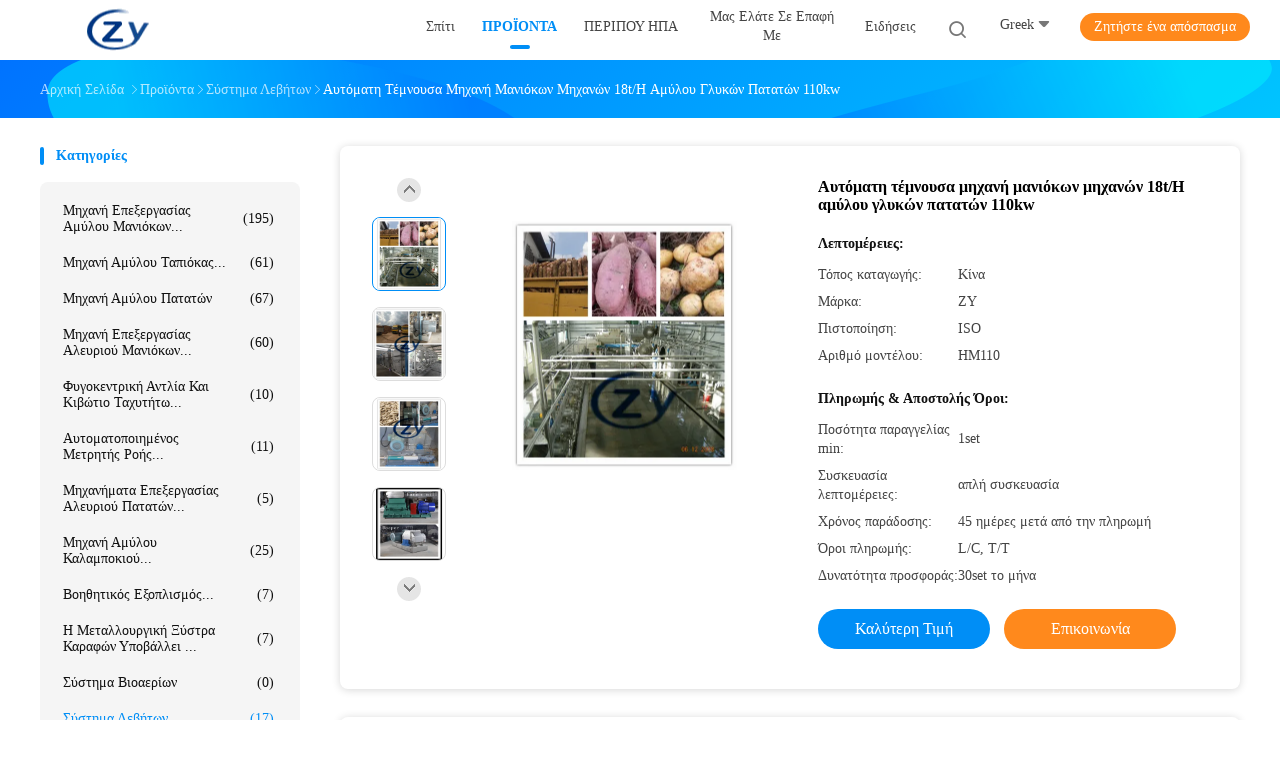

--- FILE ---
content_type: text/html
request_url: https://greek.cassavastarchprocessingmachine.com/sale-13943729-automatic-110kw-sweet-potato-starch-machine-18t-h-cassava-cutting-machine.html
body_size: 39641
content:

<!DOCTYPE html>
<html lang="el">
<head>
	<meta charset="utf-8">
	<meta http-equiv="X-UA-Compatible" content="IE=edge">
	<meta name="viewport" content="width=device-width, initial-scale=1.0, maximum-scale=1.0, user-scalable=no">
    <title>Αυτόματη τέμνουσα μηχανή μανιόκων μηχανών 18t/H αμύλου γλυκών πατατών 110kw</title>
    <meta name="keywords" content="110kw μηχανή αμύλου γλυκών πατατών, Μηχανή 18t/H αμύλου γλυκών πατατών, Τέμνουσα μηχανή μανιόκων αμύλου πατατών, Σύστημα λεβήτων" />
    <meta name="description" content="υψηλή ποιότητα Αυτόματη τέμνουσα μηχανή μανιόκων μηχανών 18t/H αμύλου γλυκών πατατών 110kw από την Κίνα, Η κύρια αγορά προϊόντων της Κίνας 110kw μηχανή αμύλου γλυκών πατατών Προϊόν, με αυστηρό ποιοτικό έλεγχο Μηχανή 18t/H αμύλου γλυκών πατατών εργοστάσια, 404: Not Found Τέμνουσα μηχανή μανιόκων αμύλου πατατών προϊόντα." />
    <link rel='preload'
					  href=/photo/cassavastarchprocessingmachine/sitetpl/style/common.css?ver=1734504973 as='style'><link type='text/css' rel='stylesheet'
					  href=/photo/cassavastarchprocessingmachine/sitetpl/style/common.css?ver=1734504973 media='all'><meta property="og:title" content="Αυτόματη τέμνουσα μηχανή μανιόκων μηχανών 18t/H αμύλου γλυκών πατατών 110kw" />
<meta property="og:description" content="υψηλή ποιότητα Αυτόματη τέμνουσα μηχανή μανιόκων μηχανών 18t/H αμύλου γλυκών πατατών 110kw από την Κίνα, Η κύρια αγορά προϊόντων της Κίνας 110kw μηχανή αμύλου γλυκών πατατών Προϊόν, με αυστηρό ποιοτικό έλεγχο Μηχανή 18t/H αμύλου γλυκών πατατών εργοστάσια, 404: Not Found Τέμνουσα μηχανή μανιόκων αμύλου πατατών προϊόντα." />
<meta property="og:type" content="product" />
<meta property="og:availability" content="instock" />
<meta property="og:site_name" content="Henan Zhiyuan Starch Engineering Machinery Co.,ltd" />
<meta property="og:url" content="https://greek.cassavastarchprocessingmachine.com/sale-13943729-automatic-110kw-sweet-potato-starch-machine-18t-h-cassava-cutting-machine.html" />
<meta property="og:image" content="https://greek.cassavastarchprocessingmachine.com/photo/ps34361924-automatic_110kw_sweet_potato_starch_machine_18t_h_cassava_cutting_machine.jpg" />
<link rel="canonical" href="https://greek.cassavastarchprocessingmachine.com/sale-13943729-automatic-110kw-sweet-potato-starch-machine-18t-h-cassava-cutting-machine.html" />
<link rel="alternate" href="https://m.greek.cassavastarchprocessingmachine.com/sale-13943729-automatic-110kw-sweet-potato-starch-machine-18t-h-cassava-cutting-machine.html" media="only screen and (max-width: 640px)" />
<link rel="stylesheet" type="text/css" href="/js/guidefirstcommon.css" />
<style type="text/css">
/*<![CDATA[*/
.consent__cookie {position: fixed;top: 0;left: 0;width: 100%;height: 0%;z-index: 100000;}.consent__cookie_bg {position: fixed;top: 0;left: 0;width: 100%;height: 100%;background: #000;opacity: .6;display: none }.consent__cookie_rel {position: fixed;bottom:0;left: 0;width: 100%;background: #fff;display: -webkit-box;display: -ms-flexbox;display: flex;flex-wrap: wrap;padding: 24px 80px;-webkit-box-sizing: border-box;box-sizing: border-box;-webkit-box-pack: justify;-ms-flex-pack: justify;justify-content: space-between;-webkit-transition: all ease-in-out .3s;transition: all ease-in-out .3s }.consent__close {position: absolute;top: 20px;right: 20px;cursor: pointer }.consent__close svg {fill: #777 }.consent__close:hover svg {fill: #000 }.consent__cookie_box {flex: 1;word-break: break-word;}.consent__warm {color: #777;font-size: 16px;margin-bottom: 12px;line-height: 19px }.consent__title {color: #333;font-size: 20px;font-weight: 600;margin-bottom: 12px;line-height: 23px }.consent__itxt {color: #333;font-size: 14px;margin-bottom: 12px;display: -webkit-box;display: -ms-flexbox;display: flex;-webkit-box-align: center;-ms-flex-align: center;align-items: center }.consent__itxt i {display: -webkit-inline-box;display: -ms-inline-flexbox;display: inline-flex;width: 28px;height: 28px;border-radius: 50%;background: #e0f9e9;margin-right: 8px;-webkit-box-align: center;-ms-flex-align: center;align-items: center;-webkit-box-pack: center;-ms-flex-pack: center;justify-content: center }.consent__itxt svg {fill: #3ca860 }.consent__txt {color: #a6a6a6;font-size: 14px;margin-bottom: 8px;line-height: 17px }.consent__btns {display: -webkit-box;display: -ms-flexbox;display: flex;-webkit-box-orient: vertical;-webkit-box-direction: normal;-ms-flex-direction: column;flex-direction: column;-webkit-box-pack: center;-ms-flex-pack: center;justify-content: center;flex-shrink: 0;}.consent__btn {width: 280px;height: 40px;line-height: 40px;text-align: center;background: #3ca860;color: #fff;border-radius: 4px;margin: 8px 0;-webkit-box-sizing: border-box;box-sizing: border-box;cursor: pointer;font-size:14px}.consent__btn:hover {background: #00823b }.consent__btn.empty {color: #3ca860;border: 1px solid #3ca860;background: #fff }.consent__btn.empty:hover {background: #3ca860;color: #fff }.open .consent__cookie_bg {display: block }.open .consent__cookie_rel {bottom: 0 }@media (max-width: 760px) {.consent__btns {width: 100%;align-items: center;}.consent__cookie_rel {padding: 20px 24px }}.consent__cookie.open {display: block;}.consent__cookie {display: none;}
/*]]>*/
</style>
<style type="text/css">
/*<![CDATA[*/
@media only screen and (max-width:640px){.contact_now_dialog .content-wrap .desc{background-image:url(/images/cta_images/bg_s.png) !important}}.contact_now_dialog .content-wrap .content-wrap_header .cta-close{background-image:url(/images/cta_images/sprite.png) !important}.contact_now_dialog .content-wrap .desc{background-image:url(/images/cta_images/bg_l.png) !important}.contact_now_dialog .content-wrap .cta-btn i{background-image:url(/images/cta_images/sprite.png) !important}.contact_now_dialog .content-wrap .head-tip img{content:url(/images/cta_images/cta_contact_now.png) !important}.cusim{background-image:url(/images/imicon/im.svg) !important}.cuswa{background-image:url(/images/imicon/wa.png) !important}.cusall{background-image:url(/images/imicon/allchat.svg) !important}
/*]]>*/
</style>
<script type="text/javascript" src="/js/guidefirstcommon.js"></script>
<script type="text/javascript">
/*<![CDATA[*/
window.isvideotpl = 1;window.detailurl = '/sale-13943729-automatic-110kw-sweet-potato-starch-machine-18t-h-cassava-cutting-machine.html';
var colorUrl = '';var isShowGuide = 2;var showGuideColor = 0;var im_appid = 10003;var im_msg="Good day, what product are you looking for?";

var cta_cid = 48414;var use_defaulProductInfo = 1;var cta_pid = 13943729;var test_company = 0;var webim_domain = '';var company_type = 0;var cta_equipment = 'pc'; var setcookie = 'setwebimCookie(64577,13943729,0)'; var whatsapplink = "https://wa.me/8615837170239?text=Hi%2C+I%27m+interested+in+%CE%91%CF%85%CF%84%CF%8C%CE%BC%CE%B1%CF%84%CE%B7+%CF%84%CE%AD%CE%BC%CE%BD%CE%BF%CF%85%CF%83%CE%B1+%CE%BC%CE%B7%CF%87%CE%B1%CE%BD%CE%AE+%CE%BC%CE%B1%CE%BD%CE%B9%CF%8C%CE%BA%CF%89%CE%BD+%CE%BC%CE%B7%CF%87%CE%B1%CE%BD%CF%8E%CE%BD+18t%2FH+%CE%B1%CE%BC%CF%8D%CE%BB%CE%BF%CF%85+%CE%B3%CE%BB%CF%85%CE%BA%CF%8E%CE%BD+%CF%80%CE%B1%CF%84%CE%B1%CF%84%CF%8E%CE%BD+110kw."; function insertMeta(){var str = '<meta name="mobile-web-app-capable" content="yes" /><meta name="viewport" content="width=device-width, initial-scale=1.0" />';document.head.insertAdjacentHTML('beforeend',str);} var element = document.querySelector('a.footer_webim_a[href="/webim/webim_tab.html"]');if (element) {element.parentNode.removeChild(element);}

var colorUrl = '';
var aisearch = 0;
var selfUrl = '';
window.playerReportUrl='/vod/view_count/report';
var query_string = ["Products","Detail"];
var g_tp = '';
var customtplcolor = 99702;
var str_chat = 'Τσάτ';
				var str_call_now = 'Τηλεφώνησε τώρα.';
var str_chat_now = 'Μιλήστε τώρα.';
var str_contact1 = 'Βρείτε την καλύτερη τιμή';var str_chat_lang='greek';var str_contact2 = 'Πάρτε την τιμή';var str_contact2 = 'Η καλύτερη τιμή';var str_contact = 'Επαφή';
window.predomainsub = "";
/*]]>*/
</script>
</head>
<body>
<img src="/logo.gif" style="display:none" alt="logo"/>
<a style="display: none!important;" title="Henan Zhiyuan Starch Engineering Machinery Co.,ltd" class="float-inquiry" href="/contactnow.html" onclick='setinquiryCookie("{\"showproduct\":1,\"pid\":\"13943729\",\"name\":\"\\u0391\\u03c5\\u03c4\\u03cc\\u03bc\\u03b1\\u03c4\\u03b7 \\u03c4\\u03ad\\u03bc\\u03bd\\u03bf\\u03c5\\u03c3\\u03b1 \\u03bc\\u03b7\\u03c7\\u03b1\\u03bd\\u03ae \\u03bc\\u03b1\\u03bd\\u03b9\\u03cc\\u03ba\\u03c9\\u03bd \\u03bc\\u03b7\\u03c7\\u03b1\\u03bd\\u03ce\\u03bd 18t\\/H \\u03b1\\u03bc\\u03cd\\u03bb\\u03bf\\u03c5 \\u03b3\\u03bb\\u03c5\\u03ba\\u03ce\\u03bd \\u03c0\\u03b1\\u03c4\\u03b1\\u03c4\\u03ce\\u03bd 110kw\",\"source_url\":\"\\/sale-13943729-automatic-110kw-sweet-potato-starch-machine-18t-h-cassava-cutting-machine.html\",\"picurl\":\"\\/photo\\/pd34361924-automatic_110kw_sweet_potato_starch_machine_18t_h_cassava_cutting_machine.jpg\",\"propertyDetail\":[[\"\\u038c\\u03bd\\u03bf\\u03bc\\u03b1\",\"\\u039c\\u03b7\\u03c7\\u03b1\\u03bd\\u03ae \\u03b1\\u03bc\\u03cd\\u03bb\\u03bf\\u03c5 \\u03b3\\u03bb\\u03c5\\u03ba\\u03ce\\u03bd \\u03c0\\u03b1\\u03c4\\u03b1\\u03c4\\u03ce\\u03bd\"],[\"\\u03a5\\u03c0\\u03b7\\u03c1\\u03b5\\u03c3\\u03af\\u03b1 \\u03bc\\u03b5\\u03c4\\u03b1\\u03c0\\u03c9\\u03bb\\u03ae\\u03c3\\u03b5\\u03c9\\u03bd \\u03c0\\u03b1\\u03c1\\u03b5\\u03c7\\u03cc\\u03bc\\u03b5\\u03bd\\u03b7\",\"\\u039c\\u03b7\\u03c7\\u03b1\\u03bd\\u03b9\\u03ba\\u03bf\\u03af \\u03b4\\u03b9\\u03b1\\u03b8\\u03ad\\u03c3\\u03b9\\u03bc\\u03bf\\u03b9 \\u03c3\\u03c4\\u03b1 \\u03bc\\u03b7\\u03c7\\u03b1\\u03bd\\u03ae\\u03bc\\u03b1\\u03c4\\u03b1 \\u03c5\\u03c0\\u03b7\\u03c1\\u03b5\\u03c3\\u03b9\\u03ce\\u03bd \\u03c3\\u03c4\\u03bf \\u03b5\\u03be\\u03c9\\u03c4\\u03b5\\u03c1\\u03b9\\u03ba\\u03cc\"],[\"\\u03c0\\u03c1\\u03ce\\u03c4\\u03b7 \\u03cd\\u03bb\\u03b7\",\"\\u03a6\\u03c1\\u03ad\\u03c3\\u03ba\\u03b9\\u03b1 \\u03bc\\u03b1\\u03bd\\u03b9\\u03cc\\u03ba\\u03b1, \\u03c6\\u03c1\\u03ad\\u03c3\\u03ba\\u03b9\\u03b1 \\u03c0\\u03b1\\u03c4\\u03ac\\u03c4\\u03b1\"],[\"\\u03a4\\u03ac\\u03c3\\u03b7\",\"380V 50Hz\"]],\"company_name\":null,\"picurl_c\":\"\\/photo\\/pc34361924-automatic_110kw_sweet_potato_starch_machine_18t_h_cassava_cutting_machine.jpg\",\"price\":\"\",\"username\":\"Alice\",\"viewTime\":\"\\u03a4\\u03b5\\u03bb\\u03b5\\u03c5\\u03c4\\u03b1\\u03af\\u03b1 \\u0395\\u03af\\u03c3\\u03bf\\u03b4\\u03bf\\u03c2 : 3 \\u03ce\\u03c1\\u03b5\\u03c2 21 minuts \\u03c0\\u03c1\\u03b9\\u03bd\",\"subject\":\"\\u0391\\u03c5\\u03c4\\u03cc \\u03c0\\u03bf\\u03c5 \\u03b5\\u03af\\u03bd\\u03b1\\u03b9 \\u03b7 \\u03ba\\u03b1\\u03bb\\u03cd\\u03c4\\u03b5\\u03c1\\u03b7 \\u03b1\\u03be\\u03af\\u03b1 \\u03c3\\u03b1\\u03c2 \\u0391\\u03c5\\u03c4\\u03cc\\u03bc\\u03b1\\u03c4\\u03b7 \\u03c4\\u03ad\\u03bc\\u03bd\\u03bf\\u03c5\\u03c3\\u03b1 \\u03bc\\u03b7\\u03c7\\u03b1\\u03bd\\u03ae \\u03bc\\u03b1\\u03bd\\u03b9\\u03cc\\u03ba\\u03c9\\u03bd \\u03bc\\u03b7\\u03c7\\u03b1\\u03bd\\u03ce\\u03bd 18t\\/H \\u03b1\\u03bc\\u03cd\\u03bb\\u03bf\\u03c5 \\u03b3\\u03bb\\u03c5\\u03ba\\u03ce\\u03bd \\u03c0\\u03b1\\u03c4\\u03b1\\u03c4\\u03ce\\u03bd 110kw\",\"countrycode\":\"\"}");'></a>
<script>
var originProductInfo = '';
var originProductInfo = {"showproduct":1,"pid":"13943729","name":"\u0391\u03c5\u03c4\u03cc\u03bc\u03b1\u03c4\u03b7 \u03c4\u03ad\u03bc\u03bd\u03bf\u03c5\u03c3\u03b1 \u03bc\u03b7\u03c7\u03b1\u03bd\u03ae \u03bc\u03b1\u03bd\u03b9\u03cc\u03ba\u03c9\u03bd \u03bc\u03b7\u03c7\u03b1\u03bd\u03ce\u03bd 18t\/H \u03b1\u03bc\u03cd\u03bb\u03bf\u03c5 \u03b3\u03bb\u03c5\u03ba\u03ce\u03bd \u03c0\u03b1\u03c4\u03b1\u03c4\u03ce\u03bd 110kw","source_url":"\/sale-13943729-automatic-110kw-sweet-potato-starch-machine-18t-h-cassava-cutting-machine.html","picurl":"\/photo\/pd34361924-automatic_110kw_sweet_potato_starch_machine_18t_h_cassava_cutting_machine.jpg","propertyDetail":[["\u038c\u03bd\u03bf\u03bc\u03b1","\u039c\u03b7\u03c7\u03b1\u03bd\u03ae \u03b1\u03bc\u03cd\u03bb\u03bf\u03c5 \u03b3\u03bb\u03c5\u03ba\u03ce\u03bd \u03c0\u03b1\u03c4\u03b1\u03c4\u03ce\u03bd"],["\u03a5\u03c0\u03b7\u03c1\u03b5\u03c3\u03af\u03b1 \u03bc\u03b5\u03c4\u03b1\u03c0\u03c9\u03bb\u03ae\u03c3\u03b5\u03c9\u03bd \u03c0\u03b1\u03c1\u03b5\u03c7\u03cc\u03bc\u03b5\u03bd\u03b7","\u039c\u03b7\u03c7\u03b1\u03bd\u03b9\u03ba\u03bf\u03af \u03b4\u03b9\u03b1\u03b8\u03ad\u03c3\u03b9\u03bc\u03bf\u03b9 \u03c3\u03c4\u03b1 \u03bc\u03b7\u03c7\u03b1\u03bd\u03ae\u03bc\u03b1\u03c4\u03b1 \u03c5\u03c0\u03b7\u03c1\u03b5\u03c3\u03b9\u03ce\u03bd \u03c3\u03c4\u03bf \u03b5\u03be\u03c9\u03c4\u03b5\u03c1\u03b9\u03ba\u03cc"],["\u03c0\u03c1\u03ce\u03c4\u03b7 \u03cd\u03bb\u03b7","\u03a6\u03c1\u03ad\u03c3\u03ba\u03b9\u03b1 \u03bc\u03b1\u03bd\u03b9\u03cc\u03ba\u03b1, \u03c6\u03c1\u03ad\u03c3\u03ba\u03b9\u03b1 \u03c0\u03b1\u03c4\u03ac\u03c4\u03b1"],["\u03a4\u03ac\u03c3\u03b7","380V 50Hz"]],"company_name":null,"picurl_c":"\/photo\/pc34361924-automatic_110kw_sweet_potato_starch_machine_18t_h_cassava_cutting_machine.jpg","price":"","username":"Alice","viewTime":"\u03a4\u03b5\u03bb\u03b5\u03c5\u03c4\u03b1\u03af\u03b1 \u0395\u03af\u03c3\u03bf\u03b4\u03bf\u03c2 : 9 \u03ce\u03c1\u03b5\u03c2 21 minuts \u03c0\u03c1\u03b9\u03bd","subject":"\u03a0\u03b1\u03c1\u03b1\u03ba\u03b1\u03bb\u03ce \u03bc\u03bf\u03c5 \u03c3\u03c4\u03b5\u03af\u03bb\u03b5\u03c4\u03b5 \u03c0\u03b5\u03c1\u03b9\u03c3\u03c3\u03cc\u03c4\u03b5\u03c1\u03b5\u03c2 \u03c0\u03bb\u03b7\u03c1\u03bf\u03c6\u03bf\u03c1\u03af\u03b5\u03c2 \u03b3\u03b9\u03b1 \u0391\u03c5\u03c4\u03cc\u03bc\u03b1\u03c4\u03b7 \u03c4\u03ad\u03bc\u03bd\u03bf\u03c5\u03c3\u03b1 \u03bc\u03b7\u03c7\u03b1\u03bd\u03ae \u03bc\u03b1\u03bd\u03b9\u03cc\u03ba\u03c9\u03bd \u03bc\u03b7\u03c7\u03b1\u03bd\u03ce\u03bd 18t\/H \u03b1\u03bc\u03cd\u03bb\u03bf\u03c5 \u03b3\u03bb\u03c5\u03ba\u03ce\u03bd \u03c0\u03b1\u03c4\u03b1\u03c4\u03ce\u03bd 110kw \u03c3\u03b1\u03c2","countrycode":""};
var save_url = "/contactsave.html";
var update_url = "/updateinquiry.html";
var productInfo = {};
var defaulProductInfo = {};
var myDate = new Date();
var curDate = myDate.getFullYear()+'-'+(parseInt(myDate.getMonth())+1)+'-'+myDate.getDate();
var message = '';
var default_pop = 1;
var leaveMessageDialog = document.getElementsByClassName('leave-message-dialog')[0]; // 获取弹层
var _$$ = function (dom) {
    return document.querySelectorAll(dom);
};
resInfo = originProductInfo;
resInfo['name'] = resInfo['name'] || '';
defaulProductInfo.pid = resInfo['pid'];
defaulProductInfo.productName = resInfo['name'] ?? '';
defaulProductInfo.productInfo = resInfo['propertyDetail'];
defaulProductInfo.productImg = resInfo['picurl_c'];
defaulProductInfo.subject = resInfo['subject'] ?? '';
defaulProductInfo.productImgAlt = resInfo['name'] ?? '';
var inquirypopup_tmp = 1;
var message = 'Αγαπητός,'+'\r\n'+"Ik ben geïnteresseerd"+' '+trim(resInfo['name'])+", θα μπορούσατε να μου στείλετε περισσότερες λεπτομέρειες όπως τύπος, μέγεθος, MOQ, υλικό κ.λπ."+'\r\n'+"Ευχαριστώ!"+'\r\n'+"Wachten op je antwoord.";
var message_1 = 'Αγαπητός,'+'\r\n'+"Ik ben geïnteresseerd"+' '+trim(resInfo['name'])+", θα μπορούσατε να μου στείλετε περισσότερες λεπτομέρειες όπως τύπος, μέγεθος, MOQ, υλικό κ.λπ."+'\r\n'+"Ευχαριστώ!"+'\r\n'+"Wachten op je antwoord.";
var message_2 = 'Γεια,'+'\r\n'+"Ψάχνω για"+' '+trim(resInfo['name'])+", στείλτε μου την τιμή, τις προδιαγραφές και την εικόνα."+'\r\n'+"Η γρήγορη απάντησή σας θα εκτιμηθεί ιδιαίτερα."+'\r\n'+"Μη διστάσετε να επικοινωνήσετε μαζί μου για περισσότερες πληροφορίες."+'\r\n'+"Ευχαριστώ πολύ.";
var message_3 = 'Γεια,'+'\r\n'+trim(resInfo['name'])+' '+"ανταποκρίνεται στις προσδοκίες μου."+'\r\n'+"Δώστε μου την καλύτερη τιμή και μερικές άλλες πληροφορίες για το προϊόν."+'\r\n'+"Μη διστάσετε να επικοινωνήσετε μαζί μου μέσω του ταχυδρομείου μου."+'\r\n'+"Ευχαριστώ πολύ.";

var message_4 = 'Αγαπητός,'+'\r\n'+"Ποια είναι η τιμή FOB στο δικό σας"+' '+trim(resInfo['name'])+'?'+'\r\n'+"Ποιο είναι το πλησιέστερο όνομα θύρας;"+'\r\n'+"Απαντήστε μου το συντομότερο δυνατό, θα ήταν καλύτερα να μοιραστείτε περισσότερες πληροφορίες."+'\r\n'+"Χαιρετισμοί!";
var message_5 = 'Γεια σου,'+'\r\n'+"Με ενδιαφέρει πολύ"+' '+trim(resInfo['name'])+'.'+'\r\n'+"Παρακαλώ στείλτε μου τα στοιχεία του προϊόντος σας."+'\r\n'+"Ανυπομονώ για τη γρήγορη απάντησή σας."+'\r\n'+"Μη διστάσετε να επικοινωνήσετε μαζί μου μέσω ταχυδρομείου."+'\r\n'+"Χαιρετισμοί!";

var message_6 = 'Αγαπητός,'+'\r\n'+"Δώστε μας πληροφορίες για το δικό σας"+' '+trim(resInfo['name'])+", όπως τύπος, μέγεθος, υλικό και φυσικά η καλύτερη τιμή."+'\r\n'+"Ανυπομονώ για τη γρήγορη απάντησή σας."+'\r\n'+"Σας ευχαριστούμε!";
var message_7 = 'Αγαπητός,'+'\r\n'+"Μπορείτε να προμηθευτείτε"+' '+trim(resInfo['name'])+" για εμάς?"+'\r\n'+"Πρώτα θέλουμε τιμοκατάλογο και μερικές λεπτομέρειες προϊόντος."+'\r\n'+"Ελπίζω να λάβω απάντηση το συντομότερο δυνατόν και προσβλέπω στη συνεργασία."+'\r\n'+"Ευχαριστώ πολύ.";
var message_8 = 'γεια,'+'\r\n'+"Ψάχνω για"+' '+trim(resInfo['name'])+", παρακαλώ δώστε μου πιο λεπτομερείς πληροφορίες για το προϊόν."+'\r\n'+"Ανυπομονώ για την απάντησή σου."+'\r\n'+"Σας ευχαριστούμε!";
var message_9 = 'Γεια,'+'\r\n'+"Τα δικα σου"+' '+trim(resInfo['name'])+" πληροί τις απαιτήσεις μου πολύ καλά."+'\r\n'+"Παρακαλώ στείλτε μου την τιμή, τις προδιαγραφές και παρόμοιο μοντέλο θα είναι εντάξει."+'\r\n'+"Μη διστάσετε να συνομιλήσετε μαζί μου."+'\r\n'+"Ευχαριστώ!";
var message_10 = 'Αγαπητός,'+'\r\n'+"Θέλω να μάθω περισσότερα για τις λεπτομέρειες και την αναφορά"+' '+trim(resInfo['name'])+'.'+'\r\n'+"Μη διστάσετε να επικοινωνήσετε μαζί μου."+'\r\n'+"Χαιρετισμοί!";

var r = getRandom(1,10);

defaulProductInfo.message = eval("message_"+r);
    defaulProductInfo.message = eval("message_"+r);
        var mytAjax = {

    post: function(url, data, fn) {
        var xhr = new XMLHttpRequest();
        xhr.open("POST", url, true);
        xhr.setRequestHeader("Content-Type", "application/x-www-form-urlencoded;charset=UTF-8");
        xhr.setRequestHeader("X-Requested-With", "XMLHttpRequest");
        xhr.setRequestHeader('Content-Type','text/plain;charset=UTF-8');
        xhr.onreadystatechange = function() {
            if(xhr.readyState == 4 && (xhr.status == 200 || xhr.status == 304)) {
                fn.call(this, xhr.responseText);
            }
        };
        xhr.send(data);
    },

    postform: function(url, data, fn) {
        var xhr = new XMLHttpRequest();
        xhr.open("POST", url, true);
        xhr.setRequestHeader("X-Requested-With", "XMLHttpRequest");
        xhr.onreadystatechange = function() {
            if(xhr.readyState == 4 && (xhr.status == 200 || xhr.status == 304)) {
                fn.call(this, xhr.responseText);
            }
        };
        xhr.send(data);
    }
};
/*window.onload = function(){
    leaveMessageDialog = document.getElementsByClassName('leave-message-dialog')[0];
    if (window.localStorage.recordDialogStatus=='undefined' || (window.localStorage.recordDialogStatus!='undefined' && window.localStorage.recordDialogStatus != curDate)) {
        setTimeout(function(){
            if(parseInt(inquirypopup_tmp%10) == 1){
                creatDialog(defaulProductInfo, 1);
            }
        }, 6000);
    }
};*/
function trim(str)
{
    str = str.replace(/(^\s*)/g,"");
    return str.replace(/(\s*$)/g,"");
};
function getRandom(m,n){
    var num = Math.floor(Math.random()*(m - n) + n);
    return num;
};
function strBtn(param) {

    var starattextarea = document.getElementById("textareamessage").value.length;
    var email = document.getElementById("startEmail").value;

    var default_tip = document.querySelectorAll(".watermark_container").length;
    if (20 < starattextarea && starattextarea < 3000) {
        if(default_tip>0){
            document.getElementById("textareamessage1").parentNode.parentNode.nextElementSibling.style.display = "none";
        }else{
            document.getElementById("textareamessage1").parentNode.nextElementSibling.style.display = "none";
        }

    } else {
        if(default_tip>0){
            document.getElementById("textareamessage1").parentNode.parentNode.nextElementSibling.style.display = "block";
        }else{
            document.getElementById("textareamessage1").parentNode.nextElementSibling.style.display = "block";
        }

        return;
    }

    // var re = /^([a-zA-Z0-9_-])+@([a-zA-Z0-9_-])+\.([a-zA-Z0-9_-])+/i;/*邮箱不区分大小写*/
    var re = /^[a-zA-Z0-9][\w-]*(\.?[\w-]+)*@[a-zA-Z0-9-]+(\.[a-zA-Z0-9]+)+$/i;
    if (!re.test(email)) {
        document.getElementById("startEmail").nextElementSibling.style.display = "block";
        return;
    } else {
        document.getElementById("startEmail").nextElementSibling.style.display = "none";
    }

    var subject = document.getElementById("pop_subject").value;
    var pid = document.getElementById("pop_pid").value;
    var message = document.getElementById("textareamessage").value;
    var sender_email = document.getElementById("startEmail").value;
    var tel = '';
    if (document.getElementById("tel0") != undefined && document.getElementById("tel0") != '')
        tel = document.getElementById("tel0").value;
    var form_serialize = '&tel='+tel;

    form_serialize = form_serialize.replace(/\+/g, "%2B");
    mytAjax.post(save_url,"pid="+pid+"&subject="+subject+"&email="+sender_email+"&message="+(message)+form_serialize,function(res){
        var mes = JSON.parse(res);
        if(mes.status == 200){
            var iid = mes.iid;
            document.getElementById("pop_iid").value = iid;
            document.getElementById("pop_uuid").value = mes.uuid;

            if(typeof gtag_report_conversion === "function"){
                gtag_report_conversion();//执行统计js代码
            }
            if(typeof fbq === "function"){
                fbq('track','Purchase');//执行统计js代码
            }
        }
    });
    for (var index = 0; index < document.querySelectorAll(".dialog-content-pql").length; index++) {
        document.querySelectorAll(".dialog-content-pql")[index].style.display = "none";
    };
    $('#idphonepql').val(tel);
    document.getElementById("dialog-content-pql-id").style.display = "block";
    ;
};
function twoBtnOk(param) {

    var selectgender = document.getElementById("Mr").innerHTML;
    var iid = document.getElementById("pop_iid").value;
    var sendername = document.getElementById("idnamepql").value;
    var senderphone = document.getElementById("idphonepql").value;
    var sendercname = document.getElementById("idcompanypql").value;
    var uuid = document.getElementById("pop_uuid").value;
    var gender = 2;
    if(selectgender == 'Mr.') gender = 0;
    if(selectgender == 'Mrs.') gender = 1;
    var pid = document.getElementById("pop_pid").value;
    var form_serialize = '';

        form_serialize = form_serialize.replace(/\+/g, "%2B");

    mytAjax.post(update_url,"iid="+iid+"&gender="+gender+"&uuid="+uuid+"&name="+(sendername)+"&tel="+(senderphone)+"&company="+(sendercname)+form_serialize,function(res){});

    for (var index = 0; index < document.querySelectorAll(".dialog-content-pql").length; index++) {
        document.querySelectorAll(".dialog-content-pql")[index].style.display = "none";
    };
    document.getElementById("dialog-content-pql-ok").style.display = "block";

};
function toCheckMust(name) {
    $('#'+name+'error').hide();
}
function handClidk(param) {
    var starattextarea = document.getElementById("textareamessage1").value.length;
    var email = document.getElementById("startEmail1").value;
    var default_tip = document.querySelectorAll(".watermark_container").length;
    if (20 < starattextarea && starattextarea < 3000) {
        if(default_tip>0){
            document.getElementById("textareamessage1").parentNode.parentNode.nextElementSibling.style.display = "none";
        }else{
            document.getElementById("textareamessage1").parentNode.nextElementSibling.style.display = "none";
        }

    } else {
        if(default_tip>0){
            document.getElementById("textareamessage1").parentNode.parentNode.nextElementSibling.style.display = "block";
        }else{
            document.getElementById("textareamessage1").parentNode.nextElementSibling.style.display = "block";
        }

        return;
    }

    // var re = /^([a-zA-Z0-9_-])+@([a-zA-Z0-9_-])+\.([a-zA-Z0-9_-])+/i;
    var re = /^[a-zA-Z0-9][\w-]*(\.?[\w-]+)*@[a-zA-Z0-9-]+(\.[a-zA-Z0-9]+)+$/i;
    if (!re.test(email)) {
        document.getElementById("startEmail1").nextElementSibling.style.display = "block";
        return;
    } else {
        document.getElementById("startEmail1").nextElementSibling.style.display = "none";
    }

    var subject = document.getElementById("pop_subject").value;
    var pid = document.getElementById("pop_pid").value;
    var message = document.getElementById("textareamessage1").value;
    var sender_email = document.getElementById("startEmail1").value;
    var form_serialize = tel = '';
    if (document.getElementById("tel1") != undefined && document.getElementById("tel1") != '')
        tel = document.getElementById("tel1").value;
        mytAjax.post(save_url,"email="+sender_email+"&tel="+tel+"&pid="+pid+"&message="+message+"&subject="+subject+form_serialize,function(res){

        var mes = JSON.parse(res);
        if(mes.status == 200){
            var iid = mes.iid;
            document.getElementById("pop_iid").value = iid;
            document.getElementById("pop_uuid").value = mes.uuid;
            if(typeof gtag_report_conversion === "function"){
                gtag_report_conversion();//执行统计js代码
            }
        }

    });
    for (var index = 0; index < document.querySelectorAll(".dialog-content-pql").length; index++) {
        document.querySelectorAll(".dialog-content-pql")[index].style.display = "none";
    };
    $('#idphonepql').val(tel);
    document.getElementById("dialog-content-pql-id").style.display = "block";

};
window.addEventListener('load', function () {
    $('.checkbox-wrap label').each(function(){
        if($(this).find('input').prop('checked')){
            $(this).addClass('on')
        }else {
            $(this).removeClass('on')
        }
    })
    $(document).on('click', '.checkbox-wrap label' , function(ev){
        if (ev.target.tagName.toUpperCase() != 'INPUT') {
            $(this).toggleClass('on')
        }
    })
})

function hand_video(pdata) {
    data = JSON.parse(pdata);
    productInfo.productName = data.productName;
    productInfo.productInfo = data.productInfo;
    productInfo.productImg = data.productImg;
    productInfo.subject = data.subject;

    var message = 'Αγαπητός,'+'\r\n'+"Ik ben geïnteresseerd"+' '+trim(data.productName)+", θα μπορούσατε να μου στείλετε περισσότερες λεπτομέρειες όπως τύπος, μέγεθος, ποσότητα, υλικό κ.λπ."+'\r\n'+"Ευχαριστώ!"+'\r\n'+"Wachten op je antwoord.";

    var message = 'Αγαπητός,'+'\r\n'+"Ik ben geïnteresseerd"+' '+trim(data.productName)+", θα μπορούσατε να μου στείλετε περισσότερες λεπτομέρειες όπως τύπος, μέγεθος, MOQ, υλικό κ.λπ."+'\r\n'+"Ευχαριστώ!"+'\r\n'+"Wachten op je antwoord.";
    var message_1 = 'Αγαπητός,'+'\r\n'+"Ik ben geïnteresseerd"+' '+trim(data.productName)+", θα μπορούσατε να μου στείλετε περισσότερες λεπτομέρειες όπως τύπος, μέγεθος, MOQ, υλικό κ.λπ."+'\r\n'+"Ευχαριστώ!"+'\r\n'+"Wachten op je antwoord.";
    var message_2 = 'Γεια,'+'\r\n'+"Ψάχνω για"+' '+trim(data.productName)+", στείλτε μου την τιμή, τις προδιαγραφές και την εικόνα."+'\r\n'+"Η γρήγορη απάντησή σας θα εκτιμηθεί ιδιαίτερα."+'\r\n'+"Μη διστάσετε να επικοινωνήσετε μαζί μου για περισσότερες πληροφορίες."+'\r\n'+"Ευχαριστώ πολύ.";
    var message_3 = 'Γεια,'+'\r\n'+trim(data.productName)+' '+"ανταποκρίνεται στις προσδοκίες μου."+'\r\n'+"Δώστε μου την καλύτερη τιμή και μερικές άλλες πληροφορίες για το προϊόν."+'\r\n'+"Μη διστάσετε να επικοινωνήσετε μαζί μου μέσω του ταχυδρομείου μου."+'\r\n'+"Ευχαριστώ πολύ.";

    var message_4 = 'Αγαπητός,'+'\r\n'+"Ποια είναι η τιμή FOB στο δικό σας"+' '+trim(data.productName)+'?'+'\r\n'+"Ποιο είναι το πλησιέστερο όνομα θύρας;"+'\r\n'+"Απαντήστε μου το συντομότερο δυνατό, θα ήταν καλύτερα να μοιραστείτε περισσότερες πληροφορίες."+'\r\n'+"Χαιρετισμοί!";
    var message_5 = 'Γεια σου,'+'\r\n'+"Με ενδιαφέρει πολύ"+' '+trim(data.productName)+'.'+'\r\n'+"Παρακαλώ στείλτε μου τα στοιχεία του προϊόντος σας."+'\r\n'+"Ανυπομονώ για τη γρήγορη απάντησή σας."+'\r\n'+"Μη διστάσετε να επικοινωνήσετε μαζί μου μέσω ταχυδρομείου."+'\r\n'+"Χαιρετισμοί!";

    var message_6 = 'Αγαπητός,'+'\r\n'+"Δώστε μας πληροφορίες για το δικό σας"+' '+trim(data.productName)+", όπως τύπος, μέγεθος, υλικό και φυσικά η καλύτερη τιμή."+'\r\n'+"Ανυπομονώ για τη γρήγορη απάντησή σας."+'\r\n'+"Σας ευχαριστούμε!";
    var message_7 = 'Αγαπητός,'+'\r\n'+"Μπορείτε να προμηθευτείτε"+' '+trim(data.productName)+" για εμάς?"+'\r\n'+"Πρώτα θέλουμε τιμοκατάλογο και μερικές λεπτομέρειες προϊόντος."+'\r\n'+"Ελπίζω να λάβω απάντηση το συντομότερο δυνατόν και προσβλέπω στη συνεργασία."+'\r\n'+"Ευχαριστώ πολύ.";
    var message_8 = 'γεια,'+'\r\n'+"Ψάχνω για"+' '+trim(data.productName)+", παρακαλώ δώστε μου πιο λεπτομερείς πληροφορίες για το προϊόν."+'\r\n'+"Ανυπομονώ για την απάντησή σου."+'\r\n'+"Σας ευχαριστούμε!";
    var message_9 = 'Γεια,'+'\r\n'+"Τα δικα σου"+' '+trim(data.productName)+" πληροί τις απαιτήσεις μου πολύ καλά."+'\r\n'+"Παρακαλώ στείλτε μου την τιμή, τις προδιαγραφές και παρόμοιο μοντέλο θα είναι εντάξει."+'\r\n'+"Μη διστάσετε να συνομιλήσετε μαζί μου."+'\r\n'+"Ευχαριστώ!";
    var message_10 = 'Αγαπητός,'+'\r\n'+"Θέλω να μάθω περισσότερα για τις λεπτομέρειες και την αναφορά"+' '+trim(data.productName)+'.'+'\r\n'+"Μη διστάσετε να επικοινωνήσετε μαζί μου."+'\r\n'+"Χαιρετισμοί!";

    var r = getRandom(1,10);

    productInfo.message = eval("message_"+r);
            if(parseInt(inquirypopup_tmp/10) == 1){
        productInfo.message = "";
    }
    productInfo.pid = data.pid;
    creatDialog(productInfo, 2);
};

function handDialog(pdata) {
    data = JSON.parse(pdata);
    productInfo.productName = data.productName;
    productInfo.productInfo = data.productInfo;
    productInfo.productImg = data.productImg;
    productInfo.subject = data.subject;

    var message = 'Αγαπητός,'+'\r\n'+"Ik ben geïnteresseerd"+' '+trim(data.productName)+", θα μπορούσατε να μου στείλετε περισσότερες λεπτομέρειες όπως τύπος, μέγεθος, ποσότητα, υλικό κ.λπ."+'\r\n'+"Ευχαριστώ!"+'\r\n'+"Wachten op je antwoord.";

    var message = 'Αγαπητός,'+'\r\n'+"Ik ben geïnteresseerd"+' '+trim(data.productName)+", θα μπορούσατε να μου στείλετε περισσότερες λεπτομέρειες όπως τύπος, μέγεθος, MOQ, υλικό κ.λπ."+'\r\n'+"Ευχαριστώ!"+'\r\n'+"Wachten op je antwoord.";
    var message_1 = 'Αγαπητός,'+'\r\n'+"Ik ben geïnteresseerd"+' '+trim(data.productName)+", θα μπορούσατε να μου στείλετε περισσότερες λεπτομέρειες όπως τύπος, μέγεθος, MOQ, υλικό κ.λπ."+'\r\n'+"Ευχαριστώ!"+'\r\n'+"Wachten op je antwoord.";
    var message_2 = 'Γεια,'+'\r\n'+"Ψάχνω για"+' '+trim(data.productName)+", στείλτε μου την τιμή, τις προδιαγραφές και την εικόνα."+'\r\n'+"Η γρήγορη απάντησή σας θα εκτιμηθεί ιδιαίτερα."+'\r\n'+"Μη διστάσετε να επικοινωνήσετε μαζί μου για περισσότερες πληροφορίες."+'\r\n'+"Ευχαριστώ πολύ.";
    var message_3 = 'Γεια,'+'\r\n'+trim(data.productName)+' '+"ανταποκρίνεται στις προσδοκίες μου."+'\r\n'+"Δώστε μου την καλύτερη τιμή και μερικές άλλες πληροφορίες για το προϊόν."+'\r\n'+"Μη διστάσετε να επικοινωνήσετε μαζί μου μέσω του ταχυδρομείου μου."+'\r\n'+"Ευχαριστώ πολύ.";

    var message_4 = 'Αγαπητός,'+'\r\n'+"Ποια είναι η τιμή FOB στο δικό σας"+' '+trim(data.productName)+'?'+'\r\n'+"Ποιο είναι το πλησιέστερο όνομα θύρας;"+'\r\n'+"Απαντήστε μου το συντομότερο δυνατό, θα ήταν καλύτερα να μοιραστείτε περισσότερες πληροφορίες."+'\r\n'+"Χαιρετισμοί!";
    var message_5 = 'Γεια σου,'+'\r\n'+"Με ενδιαφέρει πολύ"+' '+trim(data.productName)+'.'+'\r\n'+"Παρακαλώ στείλτε μου τα στοιχεία του προϊόντος σας."+'\r\n'+"Ανυπομονώ για τη γρήγορη απάντησή σας."+'\r\n'+"Μη διστάσετε να επικοινωνήσετε μαζί μου μέσω ταχυδρομείου."+'\r\n'+"Χαιρετισμοί!";

    var message_6 = 'Αγαπητός,'+'\r\n'+"Δώστε μας πληροφορίες για το δικό σας"+' '+trim(data.productName)+", όπως τύπος, μέγεθος, υλικό και φυσικά η καλύτερη τιμή."+'\r\n'+"Ανυπομονώ για τη γρήγορη απάντησή σας."+'\r\n'+"Σας ευχαριστούμε!";
    var message_7 = 'Αγαπητός,'+'\r\n'+"Μπορείτε να προμηθευτείτε"+' '+trim(data.productName)+" για εμάς?"+'\r\n'+"Πρώτα θέλουμε τιμοκατάλογο και μερικές λεπτομέρειες προϊόντος."+'\r\n'+"Ελπίζω να λάβω απάντηση το συντομότερο δυνατόν και προσβλέπω στη συνεργασία."+'\r\n'+"Ευχαριστώ πολύ.";
    var message_8 = 'γεια,'+'\r\n'+"Ψάχνω για"+' '+trim(data.productName)+", παρακαλώ δώστε μου πιο λεπτομερείς πληροφορίες για το προϊόν."+'\r\n'+"Ανυπομονώ για την απάντησή σου."+'\r\n'+"Σας ευχαριστούμε!";
    var message_9 = 'Γεια,'+'\r\n'+"Τα δικα σου"+' '+trim(data.productName)+" πληροί τις απαιτήσεις μου πολύ καλά."+'\r\n'+"Παρακαλώ στείλτε μου την τιμή, τις προδιαγραφές και παρόμοιο μοντέλο θα είναι εντάξει."+'\r\n'+"Μη διστάσετε να συνομιλήσετε μαζί μου."+'\r\n'+"Ευχαριστώ!";
    var message_10 = 'Αγαπητός,'+'\r\n'+"Θέλω να μάθω περισσότερα για τις λεπτομέρειες και την αναφορά"+' '+trim(data.productName)+'.'+'\r\n'+"Μη διστάσετε να επικοινωνήσετε μαζί μου."+'\r\n'+"Χαιρετισμοί!";

    var r = getRandom(1,10);
    productInfo.message = eval("message_"+r);
            if(parseInt(inquirypopup_tmp/10) == 1){
        productInfo.message = "";
    }
    productInfo.pid = data.pid;
    creatDialog(productInfo, 2);
};

function closepql(param) {

    leaveMessageDialog.style.display = 'none';
};

function closepql2(param) {

    for (var index = 0; index < document.querySelectorAll(".dialog-content-pql").length; index++) {
        document.querySelectorAll(".dialog-content-pql")[index].style.display = "none";
    };
    document.getElementById("dialog-content-pql-ok").style.display = "block";
};

function decodeHtmlEntities(str) {
    var tempElement = document.createElement('div');
    tempElement.innerHTML = str;
    return tempElement.textContent || tempElement.innerText || '';
}

function initProduct(productInfo,type){

    productInfo.productName = decodeHtmlEntities(productInfo.productName);
    productInfo.message = decodeHtmlEntities(productInfo.message);

    leaveMessageDialog = document.getElementsByClassName('leave-message-dialog')[0];
    leaveMessageDialog.style.display = "block";
    if(type == 3){
        var popinquiryemail = document.getElementById("popinquiryemail").value;
        _$$("#startEmail1")[0].value = popinquiryemail;
    }else{
        _$$("#startEmail1")[0].value = "";
    }
    _$$("#startEmail")[0].value = "";
    _$$("#idnamepql")[0].value = "";
    _$$("#idphonepql")[0].value = "";
    _$$("#idcompanypql")[0].value = "";

    _$$("#pop_pid")[0].value = productInfo.pid;
    _$$("#pop_subject")[0].value = productInfo.subject;
    
    if(parseInt(inquirypopup_tmp/10) == 1){
        productInfo.message = "";
    }

    _$$("#textareamessage1")[0].value = productInfo.message;
    _$$("#textareamessage")[0].value = productInfo.message;

    _$$("#dialog-content-pql-id .titlep")[0].innerHTML = productInfo.productName;
    _$$("#dialog-content-pql-id img")[0].setAttribute("src", productInfo.productImg);
    _$$("#dialog-content-pql-id img")[0].setAttribute("alt", productInfo.productImgAlt);

    _$$("#dialog-content-pql-id-hand img")[0].setAttribute("src", productInfo.productImg);
    _$$("#dialog-content-pql-id-hand img")[0].setAttribute("alt", productInfo.productImgAlt);
    _$$("#dialog-content-pql-id-hand .titlep")[0].innerHTML = productInfo.productName;

    if (productInfo.productInfo.length > 0) {
        var ul2, ul;
        ul = document.createElement("ul");
        for (var index = 0; index < productInfo.productInfo.length; index++) {
            var el = productInfo.productInfo[index];
            var li = document.createElement("li");
            var span1 = document.createElement("span");
            span1.innerHTML = el[0] + ":";
            var span2 = document.createElement("span");
            span2.innerHTML = el[1];
            li.appendChild(span1);
            li.appendChild(span2);
            ul.appendChild(li);

        }
        ul2 = ul.cloneNode(true);
        if (type === 1) {
            _$$("#dialog-content-pql-id .left")[0].replaceChild(ul, _$$("#dialog-content-pql-id .left ul")[0]);
        } else {
            _$$("#dialog-content-pql-id-hand .left")[0].replaceChild(ul2, _$$("#dialog-content-pql-id-hand .left ul")[0]);
            _$$("#dialog-content-pql-id .left")[0].replaceChild(ul, _$$("#dialog-content-pql-id .left ul")[0]);
        }
    };
    for (var index = 0; index < _$$("#dialog-content-pql-id .right ul li").length; index++) {
        _$$("#dialog-content-pql-id .right ul li")[index].addEventListener("click", function (params) {
            _$$("#dialog-content-pql-id .right #Mr")[0].innerHTML = this.innerHTML
        }, false)

    };

};
function closeInquiryCreateDialog() {
    document.getElementById("xuanpan_dialog_box_pql").style.display = "none";
};
function showInquiryCreateDialog() {
    document.getElementById("xuanpan_dialog_box_pql").style.display = "block";
};
function submitPopInquiry(){
    var message = document.getElementById("inquiry_message").value;
    var email = document.getElementById("inquiry_email").value;
    var subject = defaulProductInfo.subject;
    var pid = defaulProductInfo.pid;
    if (email === undefined) {
        showInquiryCreateDialog();
        document.getElementById("inquiry_email").style.border = "1px solid red";
        return false;
    };
    if (message === undefined) {
        showInquiryCreateDialog();
        document.getElementById("inquiry_message").style.border = "1px solid red";
        return false;
    };
    if (email.search(/^\w+((-\w+)|(\.\w+))*\@[A-Za-z0-9]+((\.|-)[A-Za-z0-9]+)*\.[A-Za-z0-9]+$/) == -1) {
        document.getElementById("inquiry_email").style.border= "1px solid red";
        showInquiryCreateDialog();
        return false;
    } else {
        document.getElementById("inquiry_email").style.border= "";
    };
    if (message.length < 20 || message.length >3000) {
        showInquiryCreateDialog();
        document.getElementById("inquiry_message").style.border = "1px solid red";
        return false;
    } else {
        document.getElementById("inquiry_message").style.border = "";
    };
    var tel = '';
    if (document.getElementById("tel") != undefined && document.getElementById("tel") != '')
        tel = document.getElementById("tel").value;

    mytAjax.post(save_url,"pid="+pid+"&subject="+subject+"&email="+email+"&message="+(message)+'&tel='+tel,function(res){
        var mes = JSON.parse(res);
        if(mes.status == 200){
            var iid = mes.iid;
            document.getElementById("pop_iid").value = iid;
            document.getElementById("pop_uuid").value = mes.uuid;

        }
    });
    initProduct(defaulProductInfo);
    for (var index = 0; index < document.querySelectorAll(".dialog-content-pql").length; index++) {
        document.querySelectorAll(".dialog-content-pql")[index].style.display = "none";
    };
    $('#idphonepql').val(tel);
    document.getElementById("dialog-content-pql-id").style.display = "block";

};

//带附件上传
function submitPopInquiryfile(email_id,message_id,check_sort,name_id,phone_id,company_id,attachments){

    if(typeof(check_sort) == 'undefined'){
        check_sort = 0;
    }
    var message = document.getElementById(message_id).value;
    var email = document.getElementById(email_id).value;
    var attachments = document.getElementById(attachments).value;
    if(typeof(name_id) !== 'undefined' && name_id != ""){
        var name  = document.getElementById(name_id).value;
    }
    if(typeof(phone_id) !== 'undefined' && phone_id != ""){
        var phone = document.getElementById(phone_id).value;
    }
    if(typeof(company_id) !== 'undefined' && company_id != ""){
        var company = document.getElementById(company_id).value;
    }
    var subject = defaulProductInfo.subject;
    var pid = defaulProductInfo.pid;

    if(check_sort == 0){
        if (email === undefined) {
            showInquiryCreateDialog();
            document.getElementById(email_id).style.border = "1px solid red";
            return false;
        };
        if (message === undefined) {
            showInquiryCreateDialog();
            document.getElementById(message_id).style.border = "1px solid red";
            return false;
        };

        if (email.search(/^\w+((-\w+)|(\.\w+))*\@[A-Za-z0-9]+((\.|-)[A-Za-z0-9]+)*\.[A-Za-z0-9]+$/) == -1) {
            document.getElementById(email_id).style.border= "1px solid red";
            showInquiryCreateDialog();
            return false;
        } else {
            document.getElementById(email_id).style.border= "";
        };
        if (message.length < 20 || message.length >3000) {
            showInquiryCreateDialog();
            document.getElementById(message_id).style.border = "1px solid red";
            return false;
        } else {
            document.getElementById(message_id).style.border = "";
        };
    }else{

        if (message === undefined) {
            showInquiryCreateDialog();
            document.getElementById(message_id).style.border = "1px solid red";
            return false;
        };

        if (email === undefined) {
            showInquiryCreateDialog();
            document.getElementById(email_id).style.border = "1px solid red";
            return false;
        };

        if (message.length < 20 || message.length >3000) {
            showInquiryCreateDialog();
            document.getElementById(message_id).style.border = "1px solid red";
            return false;
        } else {
            document.getElementById(message_id).style.border = "";
        };

        if (email.search(/^\w+((-\w+)|(\.\w+))*\@[A-Za-z0-9]+((\.|-)[A-Za-z0-9]+)*\.[A-Za-z0-9]+$/) == -1) {
            document.getElementById(email_id).style.border= "1px solid red";
            showInquiryCreateDialog();
            return false;
        } else {
            document.getElementById(email_id).style.border= "";
        };

    };

    mytAjax.post(save_url,"pid="+pid+"&subject="+subject+"&email="+email+"&message="+message+"&company="+company+"&attachments="+attachments,function(res){
        var mes = JSON.parse(res);
        if(mes.status == 200){
            var iid = mes.iid;
            document.getElementById("pop_iid").value = iid;
            document.getElementById("pop_uuid").value = mes.uuid;

            if(typeof gtag_report_conversion === "function"){
                gtag_report_conversion();//执行统计js代码
            }
            if(typeof fbq === "function"){
                fbq('track','Purchase');//执行统计js代码
            }
        }
    });
    initProduct(defaulProductInfo);

    if(name !== undefined && name != ""){
        _$$("#idnamepql")[0].value = name;
    }

    if(phone !== undefined && phone != ""){
        _$$("#idphonepql")[0].value = phone;
    }

    if(company !== undefined && company != ""){
        _$$("#idcompanypql")[0].value = company;
    }

    for (var index = 0; index < document.querySelectorAll(".dialog-content-pql").length; index++) {
        document.querySelectorAll(".dialog-content-pql")[index].style.display = "none";
    };
    document.getElementById("dialog-content-pql-id").style.display = "block";

};
function submitPopInquiryByParam(email_id,message_id,check_sort,name_id,phone_id,company_id){

    if(typeof(check_sort) == 'undefined'){
        check_sort = 0;
    }

    var senderphone = '';
    var message = document.getElementById(message_id).value;
    var email = document.getElementById(email_id).value;
    if(typeof(name_id) !== 'undefined' && name_id != ""){
        var name  = document.getElementById(name_id).value;
    }
    if(typeof(phone_id) !== 'undefined' && phone_id != ""){
        var phone = document.getElementById(phone_id).value;
        senderphone = phone;
    }
    if(typeof(company_id) !== 'undefined' && company_id != ""){
        var company = document.getElementById(company_id).value;
    }
    var subject = defaulProductInfo.subject;
    var pid = defaulProductInfo.pid;

    if(check_sort == 0){
        if (email === undefined) {
            showInquiryCreateDialog();
            document.getElementById(email_id).style.border = "1px solid red";
            return false;
        };
        if (message === undefined) {
            showInquiryCreateDialog();
            document.getElementById(message_id).style.border = "1px solid red";
            return false;
        };

        if (email.search(/^\w+((-\w+)|(\.\w+))*\@[A-Za-z0-9]+((\.|-)[A-Za-z0-9]+)*\.[A-Za-z0-9]+$/) == -1) {
            document.getElementById(email_id).style.border= "1px solid red";
            showInquiryCreateDialog();
            return false;
        } else {
            document.getElementById(email_id).style.border= "";
        };
        if (message.length < 20 || message.length >3000) {
            showInquiryCreateDialog();
            document.getElementById(message_id).style.border = "1px solid red";
            return false;
        } else {
            document.getElementById(message_id).style.border = "";
        };
    }else{

        if (message === undefined) {
            showInquiryCreateDialog();
            document.getElementById(message_id).style.border = "1px solid red";
            return false;
        };

        if (email === undefined) {
            showInquiryCreateDialog();
            document.getElementById(email_id).style.border = "1px solid red";
            return false;
        };

        if (message.length < 20 || message.length >3000) {
            showInquiryCreateDialog();
            document.getElementById(message_id).style.border = "1px solid red";
            return false;
        } else {
            document.getElementById(message_id).style.border = "";
        };

        if (email.search(/^\w+((-\w+)|(\.\w+))*\@[A-Za-z0-9]+((\.|-)[A-Za-z0-9]+)*\.[A-Za-z0-9]+$/) == -1) {
            document.getElementById(email_id).style.border= "1px solid red";
            showInquiryCreateDialog();
            return false;
        } else {
            document.getElementById(email_id).style.border= "";
        };

    };

    var productsku = "";
    if($("#product_sku").length > 0){
        productsku = $("#product_sku").html();
    }

    mytAjax.post(save_url,"tel="+senderphone+"&pid="+pid+"&subject="+subject+"&email="+email+"&message="+message+"&messagesku="+encodeURI(productsku),function(res){
        var mes = JSON.parse(res);
        if(mes.status == 200){
            var iid = mes.iid;
            document.getElementById("pop_iid").value = iid;
            document.getElementById("pop_uuid").value = mes.uuid;

            if(typeof gtag_report_conversion === "function"){
                gtag_report_conversion();//执行统计js代码
            }
            if(typeof fbq === "function"){
                fbq('track','Purchase');//执行统计js代码
            }
        }
    });
    initProduct(defaulProductInfo);

    if(name !== undefined && name != ""){
        _$$("#idnamepql")[0].value = name;
    }

    if(phone !== undefined && phone != ""){
        _$$("#idphonepql")[0].value = phone;
    }

    if(company !== undefined && company != ""){
        _$$("#idcompanypql")[0].value = company;
    }

    for (var index = 0; index < document.querySelectorAll(".dialog-content-pql").length; index++) {
        document.querySelectorAll(".dialog-content-pql")[index].style.display = "none";

    };
    document.getElementById("dialog-content-pql-id").style.display = "block";

};

function creat_videoDialog(productInfo, type) {

    if(type == 1){
        if(default_pop != 1){
            return false;
        }
        window.localStorage.recordDialogStatus = curDate;
    }else{
        default_pop = 0;
    }
    initProduct(productInfo, type);
    if (type === 1) {
        // 自动弹出
        for (var index = 0; index < document.querySelectorAll(".dialog-content-pql").length; index++) {

            document.querySelectorAll(".dialog-content-pql")[index].style.display = "none";
        };
        document.getElementById("dialog-content-pql").style.display = "block";
    } else {
        // 手动弹出
        for (var index = 0; index < document.querySelectorAll(".dialog-content-pql").length; index++) {
            document.querySelectorAll(".dialog-content-pql")[index].style.display = "none";
        };
        document.getElementById("dialog-content-pql-id-hand").style.display = "block";
    }
}

function creatDialog(productInfo, type) {

    if(type == 1){
        if(default_pop != 1){
            return false;
        }
        window.localStorage.recordDialogStatus = curDate;
    }else{
        default_pop = 0;
    }
    initProduct(productInfo, type);
    if (type === 1) {
        // 自动弹出
        for (var index = 0; index < document.querySelectorAll(".dialog-content-pql").length; index++) {

            document.querySelectorAll(".dialog-content-pql")[index].style.display = "none";
        };
        document.getElementById("dialog-content-pql").style.display = "block";
    } else {
        // 手动弹出
        for (var index = 0; index < document.querySelectorAll(".dialog-content-pql").length; index++) {
            document.querySelectorAll(".dialog-content-pql")[index].style.display = "none";
        };
        document.getElementById("dialog-content-pql-id-hand").style.display = "block";
    }
}

//带邮箱信息打开询盘框 emailtype=1表示带入邮箱
function openDialog(emailtype){
    var type = 2;//不带入邮箱，手动弹出
    if(emailtype == 1){
        var popinquiryemail = document.getElementById("popinquiryemail").value;
        // var re = /^([a-zA-Z0-9_-])+@([a-zA-Z0-9_-])+\.([a-zA-Z0-9_-])+/i;
        var re = /^[a-zA-Z0-9][\w-]*(\.?[\w-]+)*@[a-zA-Z0-9-]+(\.[a-zA-Z0-9]+)+$/i;
        if (!re.test(popinquiryemail)) {
            //前端提示样式;
            showInquiryCreateDialog();
            document.getElementById("popinquiryemail").style.border = "1px solid red";
            return false;
        } else {
            //前端提示样式;
        }
        var type = 3;
    }
    creatDialog(defaulProductInfo,type);
}

//上传附件
function inquiryUploadFile(){
    var fileObj = document.querySelector("#fileId").files[0];
    //构建表单数据
    var formData = new FormData();
    var filesize = fileObj.size;
    if(filesize > 10485760 || filesize == 0) {
        document.getElementById("filetips").style.display = "block";
        return false;
    }else {
        document.getElementById("filetips").style.display = "none";
    }
    formData.append('popinquiryfile', fileObj);
    document.getElementById("quotefileform").reset();
    var save_url = "/inquiryuploadfile.html";
    mytAjax.postform(save_url,formData,function(res){
        var mes = JSON.parse(res);
        if(mes.status == 200){
            document.getElementById("uploader-file-info").innerHTML = document.getElementById("uploader-file-info").innerHTML + "<span class=op>"+mes.attfile.name+"<a class=delatt id=att"+mes.attfile.id+" onclick=delatt("+mes.attfile.id+");>Delete</a></span>";
            var nowattachs = document.getElementById("attachments").value;
            if( nowattachs !== ""){
                var attachs = JSON.parse(nowattachs);
                attachs[mes.attfile.id] = mes.attfile;
            }else{
                var attachs = {};
                attachs[mes.attfile.id] = mes.attfile;
            }
            document.getElementById("attachments").value = JSON.stringify(attachs);
        }
    });
}
//附件删除
function delatt(attid)
{
    var nowattachs = document.getElementById("attachments").value;
    if( nowattachs !== ""){
        var attachs = JSON.parse(nowattachs);
        if(attachs[attid] == ""){
            return false;
        }
        var formData = new FormData();
        var delfile = attachs[attid]['filename'];
        var save_url = "/inquirydelfile.html";
        if(delfile != "") {
            formData.append('delfile', delfile);
            mytAjax.postform(save_url, formData, function (res) {
                if(res !== "") {
                    var mes = JSON.parse(res);
                    if (mes.status == 200) {
                        delete attachs[attid];
                        document.getElementById("attachments").value = JSON.stringify(attachs);
                        var s = document.getElementById("att"+attid);
                        s.parentNode.remove();
                    }
                }
            });
        }
    }else{
        return false;
    }
}

</script>
<div class="leave-message-dialog" style="display: none">
<style>
    .leave-message-dialog .close:before, .leave-message-dialog .close:after{
        content:initial;
    }
</style>
<div class="dialog-content-pql" id="dialog-content-pql" style="display: none">
    <span class="close" onclick="closepql()"><img src="/images/close.png" alt="close"></span>
    <div class="title">
        <p class="firstp-pql">Αφήστε ένα μήνυμα</p>
        <p class="lastp-pql">We bellen je snel terug!</p>
    </div>
    <div class="form">
        <div class="textarea">
            <textarea style='font-family: robot;'  name="" id="textareamessage" cols="30" rows="10" style="margin-bottom:14px;width:100%"
                placeholder="Παρακαλώ εισάγετε τις λεπτομέρειες έρευνάς σας."></textarea>
        </div>
        <p class="error-pql"> <span class="icon-pql"><img src="/images/error.png" alt="Henan Zhiyuan Starch Engineering Machinery Co.,ltd"></span> Το μήνυμά σας πρέπει να αποτελείται από 20-3.000 χαρακτήρες!</p>
        <input id="startEmail" type="text" placeholder="Συμπληρώστε το email σας" onkeydown="if(event.keyCode === 13){ strBtn();}">
        <p class="error-pql"><span class="icon-pql"><img src="/images/error.png" alt="Henan Zhiyuan Starch Engineering Machinery Co.,ltd"></span> Παρακαλούμε ελέγξτε το email σας! </p>
                <div class="operations">
            <div class='btn' id="submitStart" type="submit" onclick="strBtn()">υποβολή</div>
        </div>
            </div>
</div>
<div class="dialog-content-pql dialog-content-pql-id" id="dialog-content-pql-id" style="display:none">
        <span class="close" onclick="closepql2()"><svg t="1648434466530" class="icon" viewBox="0 0 1024 1024" version="1.1" xmlns="http://www.w3.org/2000/svg" p-id="2198" width="16" height="16"><path d="M576 512l277.333333 277.333333-64 64-277.333333-277.333333L234.666667 853.333333 170.666667 789.333333l277.333333-277.333333L170.666667 234.666667 234.666667 170.666667l277.333333 277.333333L789.333333 170.666667 853.333333 234.666667 576 512z" fill="#444444" p-id="2199"></path></svg></span>
    <div class="left">
        <div class="img"><img></div>
        <p class="titlep"></p>
        <ul> </ul>
    </div>
    <div class="right">
                <p class="title">Περισσότερες πληροφορίες διευκολύνουν την καλύτερη επικοινωνία.</p>
                <div style="position: relative;">
            <div class="mr"> <span id="Mr">Ο κ.</span>
                <ul>
                    <li>Ο κ.</li>
                    <li>Κα</li>
                </ul>
            </div>
            <input style="text-indent: 80px;" type="text" id="idnamepql" placeholder="Εισαγάγετε το όνομά σας">
        </div>
        <input type="text"  id="idphonepql"  placeholder="Τηλεφωνικό νούμερο">
        <input type="text" id="idcompanypql"  placeholder="επιχείρηση" onkeydown="if(event.keyCode === 13){ twoBtnOk();}">
                <div class="btn form_new" id="twoBtnOk" onclick="twoBtnOk()">Εντάξει</div>
    </div>
</div>

<div class="dialog-content-pql dialog-content-pql-ok" id="dialog-content-pql-ok" style="display:none">
        <span class="close" onclick="closepql()"><svg t="1648434466530" class="icon" viewBox="0 0 1024 1024" version="1.1" xmlns="http://www.w3.org/2000/svg" p-id="2198" width="16" height="16"><path d="M576 512l277.333333 277.333333-64 64-277.333333-277.333333L234.666667 853.333333 170.666667 789.333333l277.333333-277.333333L170.666667 234.666667 234.666667 170.666667l277.333333 277.333333L789.333333 170.666667 853.333333 234.666667 576 512z" fill="#444444" p-id="2199"></path></svg></span>
    <div class="duihaook"></div>
        <p class="title">Υποβλήθηκε με επιτυχία!</p>
        <p class="p1" style="text-align: center; font-size: 18px; margin-top: 14px;">We bellen je snel terug!</p>
    <div class="btn" onclick="closepql()" id="endOk" style="margin: 0 auto;margin-top: 50px;">Εντάξει</div>
</div>
<div class="dialog-content-pql dialog-content-pql-id dialog-content-pql-id-hand" id="dialog-content-pql-id-hand"
    style="display:none">
     <input type="hidden" name="pop_pid" id="pop_pid" value="0">
     <input type="hidden" name="pop_subject" id="pop_subject" value="">
     <input type="hidden" name="pop_iid" id="pop_iid" value="0">
     <input type="hidden" name="pop_uuid" id="pop_uuid" value="0">
        <span class="close" onclick="closepql()"><svg t="1648434466530" class="icon" viewBox="0 0 1024 1024" version="1.1" xmlns="http://www.w3.org/2000/svg" p-id="2198" width="16" height="16"><path d="M576 512l277.333333 277.333333-64 64-277.333333-277.333333L234.666667 853.333333 170.666667 789.333333l277.333333-277.333333L170.666667 234.666667 234.666667 170.666667l277.333333 277.333333L789.333333 170.666667 853.333333 234.666667 576 512z" fill="#444444" p-id="2199"></path></svg></span>
    <div class="left">
        <div class="img"><img></div>
        <p class="titlep"></p>
        <ul> </ul>
    </div>
    <div class="right" style="float:right">
                <div class="title">
            <p class="firstp-pql">Αφήστε ένα μήνυμα</p>
            <p class="lastp-pql">We bellen je snel terug!</p>
        </div>
                <div class="form">
            <div class="textarea">
                <textarea style='font-family: robot;' name="message" id="textareamessage1" cols="30" rows="10"
                    placeholder="Παρακαλώ εισάγετε τις λεπτομέρειες έρευνάς σας."></textarea>
            </div>
            <p class="error-pql"> <span class="icon-pql"><img src="/images/error.png" alt="Henan Zhiyuan Starch Engineering Machinery Co.,ltd"></span> Το μήνυμά σας πρέπει να αποτελείται από 20-3.000 χαρακτήρες!</p>

                            <input style="display:none" id="tel1" name="tel" type="text" oninput="value=value.replace(/[^0-9_+-]/g,'');" placeholder="Τηλεφωνικό νούμερο">
                        <input id='startEmail1' name='email' data-type='1' type='text'
                   placeholder="Συμπληρώστε το email σας"
                   onkeydown='if(event.keyCode === 13){ handClidk();}'>
            
            <p class='error-pql'><span class='icon-pql'>
                    <img src="/images/error.png" alt="Henan Zhiyuan Starch Engineering Machinery Co.,ltd"></span> Παρακαλούμε ελέγξτε το email σας!            </p>

            <div class="operations">
                <div class='btn' id="submitStart1" type="submit" onclick="handClidk()">υποβολή</div>
            </div>
        </div>
    </div>
</div>
</div>
<div id="xuanpan_dialog_box_pql" class="xuanpan_dialog_box_pql"
    style="display:none;background:rgba(0,0,0,.6);width:100%;height:100%;position: fixed;top:0;left:0;z-index: 999999;">
    <div class="box_pql"
      style="width:526px;height:206px;background:rgba(255,255,255,1);opacity:1;border-radius:4px;position: absolute;left: 50%;top: 50%;transform: translate(-50%,-50%);">
      <div onclick="closeInquiryCreateDialog()" class="close close_create_dialog"
        style="cursor: pointer;height:42px;width:40px;float:right;padding-top: 16px;"><span
          style="display: inline-block;width: 25px;height: 2px;background: rgb(114, 114, 114);transform: rotate(45deg); "><span
            style="display: block;width: 25px;height: 2px;background: rgb(114, 114, 114);transform: rotate(-90deg); "></span></span>
      </div>
      <div
        style="height: 72px; overflow: hidden; text-overflow: ellipsis; display:-webkit-box;-ebkit-line-clamp: 3;-ebkit-box-orient: vertical; margin-top: 58px; padding: 0 84px; font-size: 18px; color: rgba(51, 51, 51, 1); text-align: center; ">
        Παρακαλούμε αφήστε το σωστό ηλεκτρονικό σας ταχυδρομείο και τις λεπτομερείς απαιτήσεις (20-3000 χαρακτήρες).</div>
      <div onclick="closeInquiryCreateDialog()" class="close_create_dialog"
        style="width: 139px; height: 36px; background: rgba(253, 119, 34, 1); border-radius: 4px; margin: 16px auto; color: rgba(255, 255, 255, 1); font-size: 18px; line-height: 36px; text-align: center;">
        Εντάξει</div>
    </div>
</div>
<style>
.header_99702_101 .language-list li div:hover,
.header_99702_101 .language-list li a:hover
{
  color: #008ef6;
    }
    .header_99702_101 .language-list{
        width: 158px;
    }
    .header_99702_101 .language-list a{
        padding:0px;
    }
    .header_99702_101 .language-list li  div{
      display: block;
      line-height: 32px;
      height: 32px;
      padding: 0px;
      text-overflow: ellipsis;
      white-space: nowrap;
      overflow: hidden;
      color: #fff;
      text-decoration: none;
      font-size: 14px;
      color: #444;
      font-weight: normal;
      text-transform: capitalize;
      -webkit-transition: color .2s ease-in-out;
      -moz-transition: color .2s ease-in-out;
      -o-transition: color .2s ease-in-out;
      -ms-transition: color .2s ease-in-out;
      transition: color .2s ease-in-out;
    }
    .header_70701 .lang .lang-list div:hover,
.header_70701 .lang .lang-list a:hover
{background: #fff6ed;}
    .header_99702_101 .language-list li{
        display: flex;
    align-items: center;
    padding: 0px 10px;
    }
    .header_70701 .lang .lang-list  div{
        color: #333;
        display: block;
        padding: 8px 0px;
        white-space: nowrap;
        line-height: 24px;
    }
</style>
<header class="header_99702_101">
        <div class="wrap-rule fn-clear">
        <div class="float-left image-all">
            <a title="Henan Zhiyuan Starch Engineering Machinery Co.,ltd" href="//greek.cassavastarchprocessingmachine.com"><img onerror="$(this).parent().hide();" src="/logo.gif" alt="Henan Zhiyuan Starch Engineering Machinery Co.,ltd" /></a>        </div>
        <div class="float-right fn-clear">
            <ul class="navigation fn-clear">
			                    					<li class="">
                                                <a target="_self" title="" href="/"><span>Σπίτι</span></a>                                                					</li>
                                                    					<li class="on">
                                                <a target="_self" title="" href="/products.html"><span>ΠΡΟΪΟΝΤΑ</span></a>                                                							<dl class="ecer-sub-menu">
                                									<dd>
                                        <a title="Κίνα Μηχανή επεξεργασίας αμύλου μανιόκων κατασκευαστών" href="/supplier-398152-cassava-starch-processing-machine"><span>Μηχανή επεξεργασίας αμύλου μανιόκων</span></a>									</dd>
                                									<dd>
                                        <a title="Κίνα Μηχανή αμύλου ταπιόκας κατασκευαστών" href="/supplier-407292-tapioca-starch-machine"><span>Μηχανή αμύλου ταπιόκας</span></a>									</dd>
                                									<dd>
                                        <a title="Κίνα Μηχανή αμύλου πατατών κατασκευαστών" href="/supplier-398153-potato-starch-machine"><span>Μηχανή αμύλου πατατών</span></a>									</dd>
                                									<dd>
                                        <a title="Κίνα Μηχανή επεξεργασίας αλευριού μανιόκων κατασκευαστών" href="/supplier-398158-cassava-flour-processing-machine"><span>Μηχανή επεξεργασίας αλευριού μανιόκων</span></a>									</dd>
                                									<dd>
                                        <a title="Κίνα Φυγοκεντρική αντλία και κιβώτιο ταχυτήτων κατασκευαστών" href="/supplier-407293-centrifugal-pump-and-gearbox"><span>Φυγοκεντρική αντλία και κιβώτιο ταχυτήτων</span></a>									</dd>
                                									<dd>
                                        <a title="Κίνα Αυτοματοποιημένος μετρητής ροής κατασκευαστών" href="/supplier-410609-automatic-flow-meter"><span>Αυτοματοποιημένος μετρητής ροής</span></a>									</dd>
                                									<dd>
                                        <a title="Κίνα Μηχανήματα επεξεργασίας αλευριού πατατών κατασκευαστών" href="/supplier-410610-potato-flour-processing-machinery"><span>Μηχανήματα επεξεργασίας αλευριού πατατών</span></a>									</dd>
                                									<dd>
                                        <a title="Κίνα Μηχανή αμύλου καλαμποκιού κατασκευαστών" href="/supplier-398154-corn-starch-machine"><span>Μηχανή αμύλου καλαμποκιού</span></a>									</dd>
                                									<dd>
                                        <a title="Κίνα Βοηθητικός εξοπλισμός κατασκευαστών" href="/supplier-452657-auxiliary-equipment"><span>Βοηθητικός εξοπλισμός</span></a>									</dd>
                                									<dd>
                                        <a title="Κίνα Η μεταλλουργική ξύστρα καραφών υποβάλλει σε φυγοκέντρωση κατασκευαστών" href="/supplier-410611-decanter-scraper-centrifuge"><span>Η μεταλλουργική ξύστρα καραφών υποβάλλει σε φυγοκέντρωση</span></a>									</dd>
                                									<dd>
                                        <a title="Κίνα Σύστημα βιοαερίων κατασκευαστών" href="/supplier-410613-biogas-system"><span>Σύστημα βιοαερίων</span></a>									</dd>
                                									<dd>
                                        <a title="Κίνα Σύστημα λεβήτων κατασκευαστών" href="/supplier-452656-boiler-system"><span>Σύστημα λεβήτων</span></a>									</dd>
                                									<dd>
                                        <a title="Κίνα Ανταλλακτικά μηχανημάτων αμύλου κατασκευαστών" href="/supplier-398155-starch-machinery-spare-parts"><span>Ανταλλακτικά μηχανημάτων αμύλου</span></a>									</dd>
                                							</dl>
                        					</li>
                                                                            <li class="">
                            <a target="_self" title="" href="/aboutus.html"><span>ΠΕΡΙΠΟΥ ΗΠΑ</span></a>                                <dl class="ecer-sub-menu">
                                    <dd><a title="" href="/aboutus.html">Σχετικά με εμάς</a></dd>
                                    <dd><a title="" href="/factory.html">Γύρος εργοστασίων</a></dd>
                                    <dd><a title="" href="/quality.html">Ποιοτικός έλεγχος</a></dd>
                                </dl>
                        </li>
                                                    					<li class="">
                                                <a target="_self" title="" href="/contactus.html"><span>Μας ελάτε σε επαφή με</span></a>                                                					</li>
                                                    					<li class="">
                                                <a target="_self" title="" href="/news.html"><span>Ειδήσεις</span></a>                                                					</li>
                                
                            </ul>
            <i class="iconfont icon-search sousuo-btn"></i>
            <div class="language">
            	                <span class="current-lang">
                    <span>Greek</span>
                    <i class="iconfont icon-xiangxia"></i>
                </span>
                <ul class="language-list">
                	                        <li class="en  ">
                        <img src="[data-uri]" alt="" style="width: 16px; height: 12px; margin-right: 8px; border: 1px solid #ccc;">
                                                                                    <a title="English" href="https://www.cassavastarchprocessingmachine.com/sale-13943729-automatic-110kw-sweet-potato-starch-machine-18t-h-cassava-cutting-machine.html">English</a>                        </li>
                                            <li class="fr  ">
                        <img src="[data-uri]" alt="" style="width: 16px; height: 12px; margin-right: 8px; border: 1px solid #ccc;">
                                                                                    <a title="Français" href="https://french.cassavastarchprocessingmachine.com/sale-13943729-automatic-110kw-sweet-potato-starch-machine-18t-h-cassava-cutting-machine.html">Français</a>                        </li>
                                            <li class="de  ">
                        <img src="[data-uri]" alt="" style="width: 16px; height: 12px; margin-right: 8px; border: 1px solid #ccc;">
                                                                                    <a title="Deutsch" href="https://german.cassavastarchprocessingmachine.com/sale-13943729-automatic-110kw-sweet-potato-starch-machine-18t-h-cassava-cutting-machine.html">Deutsch</a>                        </li>
                                            <li class="it  ">
                        <img src="[data-uri]" alt="" style="width: 16px; height: 12px; margin-right: 8px; border: 1px solid #ccc;">
                                                                                    <a title="Italiano" href="https://italian.cassavastarchprocessingmachine.com/sale-13943729-automatic-110kw-sweet-potato-starch-machine-18t-h-cassava-cutting-machine.html">Italiano</a>                        </li>
                                            <li class="ru  ">
                        <img src="[data-uri]" alt="" style="width: 16px; height: 12px; margin-right: 8px; border: 1px solid #ccc;">
                                                                                    <a title="Русский" href="https://russian.cassavastarchprocessingmachine.com/sale-13943729-automatic-110kw-sweet-potato-starch-machine-18t-h-cassava-cutting-machine.html">Русский</a>                        </li>
                                            <li class="es  ">
                        <img src="[data-uri]" alt="" style="width: 16px; height: 12px; margin-right: 8px; border: 1px solid #ccc;">
                                                                                    <a title="Español" href="https://spanish.cassavastarchprocessingmachine.com/sale-13943729-automatic-110kw-sweet-potato-starch-machine-18t-h-cassava-cutting-machine.html">Español</a>                        </li>
                                            <li class="pt  ">
                        <img src="[data-uri]" alt="" style="width: 16px; height: 12px; margin-right: 8px; border: 1px solid #ccc;">
                                                                                    <a title="Português" href="https://portuguese.cassavastarchprocessingmachine.com/sale-13943729-automatic-110kw-sweet-potato-starch-machine-18t-h-cassava-cutting-machine.html">Português</a>                        </li>
                                            <li class="nl  ">
                        <img src="[data-uri]" alt="" style="width: 16px; height: 12px; margin-right: 8px; border: 1px solid #ccc;">
                                                                                    <a title="Nederlandse" href="https://dutch.cassavastarchprocessingmachine.com/sale-13943729-automatic-110kw-sweet-potato-starch-machine-18t-h-cassava-cutting-machine.html">Nederlandse</a>                        </li>
                                            <li class="el  selected">
                        <img src="[data-uri]" alt="" style="width: 16px; height: 12px; margin-right: 8px; border: 1px solid #ccc;">
                                                                                    <a title="ελληνικά" href="https://greek.cassavastarchprocessingmachine.com/sale-13943729-automatic-110kw-sweet-potato-starch-machine-18t-h-cassava-cutting-machine.html">ελληνικά</a>                        </li>
                                            <li class="ja  ">
                        <img src="[data-uri]" alt="" style="width: 16px; height: 12px; margin-right: 8px; border: 1px solid #ccc;">
                                                                                    <a title="日本語" href="https://japanese.cassavastarchprocessingmachine.com/sale-13943729-automatic-110kw-sweet-potato-starch-machine-18t-h-cassava-cutting-machine.html">日本語</a>                        </li>
                                            <li class="ko  ">
                        <img src="[data-uri]" alt="" style="width: 16px; height: 12px; margin-right: 8px; border: 1px solid #ccc;">
                                                                                    <a title="한국" href="https://korean.cassavastarchprocessingmachine.com/sale-13943729-automatic-110kw-sweet-potato-starch-machine-18t-h-cassava-cutting-machine.html">한국</a>                        </li>
                                            <li class="ar  ">
                        <img src="[data-uri]" alt="" style="width: 16px; height: 12px; margin-right: 8px; border: 1px solid #ccc;">
                                                                                    <a title="العربية" href="https://arabic.cassavastarchprocessingmachine.com/sale-13943729-automatic-110kw-sweet-potato-starch-machine-18t-h-cassava-cutting-machine.html">العربية</a>                        </li>
                                            <li class="hi  ">
                        <img src="[data-uri]" alt="" style="width: 16px; height: 12px; margin-right: 8px; border: 1px solid #ccc;">
                                                                                    <a title="हिन्दी" href="https://hindi.cassavastarchprocessingmachine.com/sale-13943729-automatic-110kw-sweet-potato-starch-machine-18t-h-cassava-cutting-machine.html">हिन्दी</a>                        </li>
                                            <li class="tr  ">
                        <img src="[data-uri]" alt="" style="width: 16px; height: 12px; margin-right: 8px; border: 1px solid #ccc;">
                                                                                    <a title="Türkçe" href="https://turkish.cassavastarchprocessingmachine.com/sale-13943729-automatic-110kw-sweet-potato-starch-machine-18t-h-cassava-cutting-machine.html">Türkçe</a>                        </li>
                                            <li class="id  ">
                        <img src="[data-uri]" alt="" style="width: 16px; height: 12px; margin-right: 8px; border: 1px solid #ccc;">
                                                                                    <a title="Indonesia" href="https://indonesian.cassavastarchprocessingmachine.com/sale-13943729-automatic-110kw-sweet-potato-starch-machine-18t-h-cassava-cutting-machine.html">Indonesia</a>                        </li>
                                            <li class="vi  ">
                        <img src="[data-uri]" alt="" style="width: 16px; height: 12px; margin-right: 8px; border: 1px solid #ccc;">
                                                                                    <a title="Tiếng Việt" href="https://vietnamese.cassavastarchprocessingmachine.com/sale-13943729-automatic-110kw-sweet-potato-starch-machine-18t-h-cassava-cutting-machine.html">Tiếng Việt</a>                        </li>
                                            <li class="th  ">
                        <img src="[data-uri]" alt="" style="width: 16px; height: 12px; margin-right: 8px; border: 1px solid #ccc;">
                                                                                    <a title="ไทย" href="https://thai.cassavastarchprocessingmachine.com/sale-13943729-automatic-110kw-sweet-potato-starch-machine-18t-h-cassava-cutting-machine.html">ไทย</a>                        </li>
                                            <li class="bn  ">
                        <img src="[data-uri]" alt="" style="width: 16px; height: 12px; margin-right: 8px; border: 1px solid #ccc;">
                                                                                    <a title="বাংলা" href="https://bengali.cassavastarchprocessingmachine.com/sale-13943729-automatic-110kw-sweet-potato-starch-machine-18t-h-cassava-cutting-machine.html">বাংলা</a>                        </li>
                                            <li class="fa  ">
                        <img src="[data-uri]" alt="" style="width: 16px; height: 12px; margin-right: 8px; border: 1px solid #ccc;">
                                                                                    <a title="فارسی" href="https://persian.cassavastarchprocessingmachine.com/sale-13943729-automatic-110kw-sweet-potato-starch-machine-18t-h-cassava-cutting-machine.html">فارسی</a>                        </li>
                                            <li class="pl  ">
                        <img src="[data-uri]" alt="" style="width: 16px; height: 12px; margin-right: 8px; border: 1px solid #ccc;">
                                                                                    <a title="Polski" href="https://polish.cassavastarchprocessingmachine.com/sale-13943729-automatic-110kw-sweet-potato-starch-machine-18t-h-cassava-cutting-machine.html">Polski</a>                        </li>
                                    </ul>
            </div>
            			<a target="_blank" class="button" rel="nofollow" title="απόσπασμα" href="/contactnow.html">Ζητήστε ένα απόσπασμα</a>                    </div>
        <form method="POST" onsubmit="return jsWidgetSearch(this,'');">
            <i class="iconfont icon-search"></i>
            <div class="searchbox">
                <input class="placeholder-input" id="header_99702_101" name="keyword" type="text" autocomplete="off" disableautocomplete="" name="keyword" placeholder="Αυτό που είναι εσείς που ψάχνετε..." value="">
                <button type="submit">Αναζήτηση</button>
            </div>
        </form>
    </div>
</header>
<script>
        var arr = ["\u03c6\u03c5\u03b3\u03bf\u03ba\u03b5\u03bd\u03c4\u03c1\u03b9\u03ba\u03cc \u03ba\u03cc\u03c3\u03ba\u03b9\u03bd\u03bf \u03ba\u03b1\u03bb\u03b1\u03b8\u03b9\u03ce\u03bd 850mm","2t\/H \u03bc\u03b7\u03c7\u03b1\u03bd\u03ae \u03b1\u03bc\u03cd\u03bb\u03bf\u03c5 \u03b3\u03bb\u03c5\u03ba\u03ce\u03bd \u03c0\u03b1\u03c4\u03b1\u03c4\u03ce\u03bd","SS304 \u03b3\u03c1\u03b1\u03bc\u03bc\u03ae \u03c0\u03b1\u03c1\u03b1\u03b3\u03c9\u03b3\u03ae\u03c2 \u03b1\u03bc\u03cd\u03bb\u03bf\u03c5 \u03b3\u03bb\u03c5\u03ba\u03ce\u03bd \u03c0\u03b1\u03c4\u03b1\u03c4\u03ce\u03bd"];
    var index = Math.floor((Math.random()*arr.length));
    document.getElementById("header_99702_101").value=arr[index];
</script>
<div class="four_global_position_109">
	<div class="breadcrumb">
		<div class="contain-w" itemscope itemtype="https://schema.org/BreadcrumbList">
			<span itemprop="itemListElement" itemscope itemtype="https://schema.org/ListItem">
                <a itemprop="item" title="" href="/"><span itemprop="name">Αρχική Σελίδα</span></a>				<meta itemprop="position" content="1"/>
			</span>
            <i class="iconfont icon-rightArrow"></i><span itemprop="itemListElement" itemscope itemtype="https://schema.org/ListItem"><a itemprop="item" title="" href="/products.html"><span itemprop="name">Προϊόντα</span></a><meta itemprop="position" content="2"/></span><i class="iconfont icon-rightArrow"></i><span itemprop="itemListElement" itemscope itemtype="https://schema.org/ListItem"><a itemprop="item" title="" href="/supplier-452656-boiler-system"><span itemprop="name">Σύστημα λεβήτων</span></a><meta itemprop="position" content="3"/></span><i class="iconfont icon-rightArrow"></i><h1><span>Αυτόματη τέμνουσα μηχανή μανιόκων μηχανών 18t/H αμύλου γλυκών πατατών 110kw</span></h1>		</div>
	</div>
</div>
    
<div class="main-content wrap-rule fn-clear">
    <aside class="left-aside">
        

<div class="teruitong_aside_list_103">
    <div class="list-title">Κατηγορίες</div>
    <ul class="aside-list">

                    <li >
                <h2><a class="link " title="Κίνα Μηχανή επεξεργασίας αμύλου μανιόκων κατασκευαστών" href="/supplier-398152-cassava-starch-processing-machine">Μηχανή επεξεργασίας αμύλου μανιόκων...<span>(195)</span></a></h2>
            </li>
                    <li >
                <h2><a class="link " title="Κίνα Μηχανή αμύλου ταπιόκας κατασκευαστών" href="/supplier-407292-tapioca-starch-machine">Μηχανή αμύλου ταπιόκας...<span>(61)</span></a></h2>
            </li>
                    <li >
                <h2><a class="link " title="Κίνα Μηχανή αμύλου πατατών κατασκευαστών" href="/supplier-398153-potato-starch-machine">Μηχανή αμύλου πατατών<span>(67)</span></a></h2>
            </li>
                    <li >
                <h2><a class="link " title="Κίνα Μηχανή επεξεργασίας αλευριού μανιόκων κατασκευαστών" href="/supplier-398158-cassava-flour-processing-machine">Μηχανή επεξεργασίας αλευριού μανιόκων...<span>(60)</span></a></h2>
            </li>
                    <li >
                <h2><a class="link " title="Κίνα Φυγοκεντρική αντλία και κιβώτιο ταχυτήτων κατασκευαστών" href="/supplier-407293-centrifugal-pump-and-gearbox">Φυγοκεντρική αντλία και κιβώτιο ταχυτήτω...<span>(10)</span></a></h2>
            </li>
                    <li >
                <h2><a class="link " title="Κίνα Αυτοματοποιημένος μετρητής ροής κατασκευαστών" href="/supplier-410609-automatic-flow-meter">Αυτοματοποιημένος μετρητής ροής...<span>(11)</span></a></h2>
            </li>
                    <li >
                <h2><a class="link " title="Κίνα Μηχανήματα επεξεργασίας αλευριού πατατών κατασκευαστών" href="/supplier-410610-potato-flour-processing-machinery">Μηχανήματα επεξεργασίας αλευριού πατατών...<span>(5)</span></a></h2>
            </li>
                    <li >
                <h2><a class="link " title="Κίνα Μηχανή αμύλου καλαμποκιού κατασκευαστών" href="/supplier-398154-corn-starch-machine">Μηχανή αμύλου καλαμποκιού...<span>(25)</span></a></h2>
            </li>
                    <li >
                <h2><a class="link " title="Κίνα Βοηθητικός εξοπλισμός κατασκευαστών" href="/supplier-452657-auxiliary-equipment">Βοηθητικός εξοπλισμός...<span>(7)</span></a></h2>
            </li>
                    <li >
                <h2><a class="link " title="Κίνα Η μεταλλουργική ξύστρα καραφών υποβάλλει σε φυγοκέντρωση κατασκευαστών" href="/supplier-410611-decanter-scraper-centrifuge">Η μεταλλουργική ξύστρα καραφών υποβάλλει ...<span>(7)</span></a></h2>
            </li>
                    <li >
                <h2><a class="link " title="Κίνα Σύστημα βιοαερίων κατασκευαστών" href="/supplier-410613-biogas-system">Σύστημα βιοαερίων<span>(0)</span></a></h2>
            </li>
                    <li class='on'>
                <h2><a class="link on" title="Κίνα Σύστημα λεβήτων κατασκευαστών" href="/supplier-452656-boiler-system">Σύστημα λεβήτων<span>(17)</span></a></h2>
            </li>
                    <li >
                <h2><a class="link " title="Κίνα Ανταλλακτικά μηχανημάτων αμύλου κατασκευαστών" href="/supplier-398155-starch-machinery-spare-parts">Ανταλλακτικά μηχανημάτων αμύλου...<span>(36)</span></a></h2>
            </li>
        
    </ul>
</div>



        

        <div class="aside_form_99702_112">
    <div class="aside-form-column">Επαφές</div>
    <div class="contacts">
        <table>
                        <tr>
                <th>Επαφές:</th>
                <td>Miss. Alice Song</td>
            </tr>
            
                        <tr>
                <th>Τηλ.:: </th>
                <td>0371-67857610</td>
            </tr>
            
                    </table>
        <div class="links">
                            <a href="mailto:info@starch-engineering.com" title="Henan Zhiyuan Starch Engineering Machinery Co.,ltd email" rel="noopener"><i class="iconfont icon-mail1"></i></a>
                            <a href="https://api.whatsapp.com/send?phone=8615837170239" title="Henan Zhiyuan Starch Engineering Machinery Co.,ltd whatsapp" rel="noopener"><i class="iconfont icon-whatsapp1"></i></a>
                            <a href="/contactus.html#42625" title="Henan Zhiyuan Starch Engineering Machinery Co.,ltd wechat" rel="noopener"><i class="iconfont icon-wechat1"></i></a>
                            <a href="skype:Alicesong 9?call" title="Henan Zhiyuan Starch Engineering Machinery Co.,ltd skype" rel="noopener"><i class="iconfont icon-skype1"></i></a>
                    </div>
        <a href="javascript:void(0);" class="button" onclick="creatDialog(defaulProductInfo, 2)">Επικοινωνία</a>
    </div>
</div>    </aside>
    <div class="right-content">
        <div class="chai_product_detailmain_lr">
    <!--显示联系信息，商品名移动到这里-->
<div class="cont" style="position: relative;">
            <div class="s_pt_box">
            <div class="Previous_box"><a  id="prev" class="gray"></a></div>
            <div id="slidePic">
                <ul>
                     
                                            <li  class="li clickli active">
                            <a rel="nofollow" title="Αυτόματη τέμνουσα μηχανή μανιόκων μηχανών 18t/H αμύλου γλυκών πατατών 110kw"><img src="/photo/pc34361924-automatic_110kw_sweet_potato_starch_machine_18t_h_cassava_cutting_machine.jpg" alt="Αυτόματη τέμνουσα μηχανή μανιόκων μηχανών 18t/H αμύλου γλυκών πατατών 110kw" /></a>                        </li>
                                            <li  class="li clickli ">
                            <a rel="nofollow" title="Αυτόματη τέμνουσα μηχανή μανιόκων μηχανών 18t/H αμύλου γλυκών πατατών 110kw"><img src="/photo/pc34361974-automatic_110kw_sweet_potato_starch_machine_18t_h_cassava_cutting_machine.jpg" alt="Αυτόματη τέμνουσα μηχανή μανιόκων μηχανών 18t/H αμύλου γλυκών πατατών 110kw" /></a>                        </li>
                                            <li  class="li clickli ">
                            <a rel="nofollow" title="Αυτόματη τέμνουσα μηχανή μανιόκων μηχανών 18t/H αμύλου γλυκών πατατών 110kw"><img src="/photo/pc34363655-automatic_110kw_sweet_potato_starch_machine_18t_h_cassava_cutting_machine.jpg" alt="Αυτόματη τέμνουσα μηχανή μανιόκων μηχανών 18t/H αμύλου γλυκών πατατών 110kw" /></a>                        </li>
                                            <li  class="li clickli ">
                            <a rel="nofollow" title="Αυτόματη τέμνουσα μηχανή μανιόκων μηχανών 18t/H αμύλου γλυκών πατατών 110kw"><img src="/photo/pc34363659-automatic_110kw_sweet_potato_starch_machine_18t_h_cassava_cutting_machine.jpg" alt="Αυτόματη τέμνουσα μηχανή μανιόκων μηχανών 18t/H αμύλου γλυκών πατατών 110kw" /></a>                        </li>
                                    </ul>
            </div>
            <div class="next_box"><a  id="next"></a></div>
        </div>
                    <div class="links fn-clear">
                <a class="iconfont icon-twitter" title="Henan Zhiyuan Starch Engineering Machinery Co.,ltd Twitter" href=""  target="_blank" rel="noopener"></a>
                <a class="iconfont icon-facebook" title="Henan Zhiyuan Starch Engineering Machinery Co.,ltd Facebook" href="https://www.facebook.com/cassavastarchprocessingmachine/" target="_blank" rel="noopener"></a>
                <a class="iconfont icon-social-linkedin" title="Henan Zhiyuan Starch Engineering Machinery Co.,ltd LinkedIn" href="" target="_blank" rel="noopener"></a>
            </div>
                <div class="cont_m">
        <table width="100%" height="100%">
            <tbody>
            <tr>
                <td style="vertical-align: middle;text-align: center;">
                                        <a id="largeimg" target="_blank" title="Αυτόματη τέμνουσα μηχανή μανιόκων μηχανών 18t/H αμύλου γλυκών πατατών 110kw" href="/photo/pl34361924-automatic_110kw_sweet_potato_starch_machine_18t_h_cassava_cutting_machine.jpg"><img id="productImg" rel="/photo/ps34361924-automatic_110kw_sweet_potato_starch_machine_18t_h_cassava_cutting_machine.jpg" src="/photo/pl34361924-automatic_110kw_sweet_potato_starch_machine_18t_h_cassava_cutting_machine.jpg" alt="Αυτόματη τέμνουσα μηχανή μανιόκων μηχανών 18t/H αμύλου γλυκών πατατών 110kw" /></a>                </td>
            </tr>
            </tbody>
        </table>
    </div>
        <div class="cont_r ">
<!--显示联系信息，商品名移动到这里-->
                    <h2>Αυτόματη τέμνουσα μηχανή μανιόκων μηχανών 18t/H αμύλου γλυκών πατατών 110kw</h2>
        
        <h3>Λεπτομέρειες:</h3>
                    <table class="tables data" width="100%" border="0" cellpadding="0" cellspacing="0">
                <tbody>
                                    <tr>
                        <td class="p_name">Τόπος καταγωγής:</td>
                        <td class="p_attribute">Κίνα</td>
                    </tr>
                                    <tr>
                        <td class="p_name">Μάρκα:</td>
                        <td class="p_attribute">ZY</td>
                    </tr>
                                    <tr>
                        <td class="p_name">Πιστοποίηση:</td>
                        <td class="p_attribute">ISO</td>
                    </tr>
                                    <tr>
                        <td class="p_name">Αριθμό μοντέλου:</td>
                        <td class="p_attribute">HM110</td>
                    </tr>
                                                </tbody>
            </table>
        
                    <h3 style="margin-top: 20px;">Πληρωμής &amp; Αποστολής Όροι:</h3>
            <table class="tables data" width="100%" border="0" cellpadding="0" cellspacing="0">
                <tbody>
                                    <tr>
                        <th class="p_name">Ποσότητα παραγγελίας min:</th>
                        <td class="p_attribute">1set</td>
                    </tr>
                                    <tr>
                        <th class="p_name">Συσκευασία λεπτομέρειες:</th>
                        <td class="p_attribute">απλή συσκευασία</td>
                    </tr>
                                    <tr>
                        <th class="p_name">Χρόνος παράδοσης:</th>
                        <td class="p_attribute">45 ημέρες μετά από την πληρωμή</td>
                    </tr>
                                    <tr>
                        <th class="p_name">Όροι πληρωμής:</th>
                        <td class="p_attribute">L/C, T/T</td>
                    </tr>
                                    <tr>
                        <th class="p_name">Δυνατότητα προσφοράς:</th>
                        <td class="p_attribute">30set το μήνα</td>
                    </tr>
                                                </tbody>
            </table>
                                    <a href="javascript:void(0);" onclick= 'handDialog("{\"pid\":\"13943729\",\"productName\":\"\\u0391\\u03c5\\u03c4\\u03cc\\u03bc\\u03b1\\u03c4\\u03b7 \\u03c4\\u03ad\\u03bc\\u03bd\\u03bf\\u03c5\\u03c3\\u03b1 \\u03bc\\u03b7\\u03c7\\u03b1\\u03bd\\u03ae \\u03bc\\u03b1\\u03bd\\u03b9\\u03cc\\u03ba\\u03c9\\u03bd \\u03bc\\u03b7\\u03c7\\u03b1\\u03bd\\u03ce\\u03bd 18t\\/H \\u03b1\\u03bc\\u03cd\\u03bb\\u03bf\\u03c5 \\u03b3\\u03bb\\u03c5\\u03ba\\u03ce\\u03bd \\u03c0\\u03b1\\u03c4\\u03b1\\u03c4\\u03ce\\u03bd 110kw\",\"productInfo\":[[\"\\u038c\\u03bd\\u03bf\\u03bc\\u03b1\",\"\\u039c\\u03b7\\u03c7\\u03b1\\u03bd\\u03ae \\u03b1\\u03bc\\u03cd\\u03bb\\u03bf\\u03c5 \\u03b3\\u03bb\\u03c5\\u03ba\\u03ce\\u03bd \\u03c0\\u03b1\\u03c4\\u03b1\\u03c4\\u03ce\\u03bd\"],[\"\\u03a5\\u03c0\\u03b7\\u03c1\\u03b5\\u03c3\\u03af\\u03b1 \\u03bc\\u03b5\\u03c4\\u03b1\\u03c0\\u03c9\\u03bb\\u03ae\\u03c3\\u03b5\\u03c9\\u03bd \\u03c0\\u03b1\\u03c1\\u03b5\\u03c7\\u03cc\\u03bc\\u03b5\\u03bd\\u03b7\",\"\\u039c\\u03b7\\u03c7\\u03b1\\u03bd\\u03b9\\u03ba\\u03bf\\u03af \\u03b4\\u03b9\\u03b1\\u03b8\\u03ad\\u03c3\\u03b9\\u03bc\\u03bf\\u03b9 \\u03c3\\u03c4\\u03b1 \\u03bc\\u03b7\\u03c7\\u03b1\\u03bd\\u03ae\\u03bc\\u03b1\\u03c4\\u03b1 \\u03c5\\u03c0\\u03b7\\u03c1\\u03b5\\u03c3\\u03b9\\u03ce\\u03bd \\u03c3\\u03c4\\u03bf \\u03b5\\u03be\\u03c9\\u03c4\\u03b5\\u03c1\\u03b9\\u03ba\\u03cc\"],[\"\\u03c0\\u03c1\\u03ce\\u03c4\\u03b7 \\u03cd\\u03bb\\u03b7\",\"\\u03a6\\u03c1\\u03ad\\u03c3\\u03ba\\u03b9\\u03b1 \\u03bc\\u03b1\\u03bd\\u03b9\\u03cc\\u03ba\\u03b1, \\u03c6\\u03c1\\u03ad\\u03c3\\u03ba\\u03b9\\u03b1 \\u03c0\\u03b1\\u03c4\\u03ac\\u03c4\\u03b1\"],[\"\\u03a4\\u03ac\\u03c3\\u03b7\",\"380V 50Hz\"]],\"subject\":\"\\u03a0\\u03cc\\u03c3\\u03bf \\u03ba\\u03bf\\u03c3\\u03c4\\u03af\\u03b6\\u03b5\\u03b9 \\u03b3\\u03b9\\u03b1 \\u03c3\\u03b1\\u03c2 \\u0391\\u03c5\\u03c4\\u03cc\\u03bc\\u03b1\\u03c4\\u03b7 \\u03c4\\u03ad\\u03bc\\u03bd\\u03bf\\u03c5\\u03c3\\u03b1 \\u03bc\\u03b7\\u03c7\\u03b1\\u03bd\\u03ae \\u03bc\\u03b1\\u03bd\\u03b9\\u03cc\\u03ba\\u03c9\\u03bd \\u03bc\\u03b7\\u03c7\\u03b1\\u03bd\\u03ce\\u03bd 18t\\/H \\u03b1\\u03bc\\u03cd\\u03bb\\u03bf\\u03c5 \\u03b3\\u03bb\\u03c5\\u03ba\\u03ce\\u03bd \\u03c0\\u03b1\\u03c4\\u03b1\\u03c4\\u03ce\\u03bd 110kw;\",\"productImg\":\"\\/photo\\/pc34361924-automatic_110kw_sweet_potato_starch_machine_18t_h_cassava_cutting_machine.jpg\"}")' class="btn contact_btn"
           style="display: inline-block;background:#ff771c url(/images/css-sprite.png) -260px -214px;color:#fff;padding:0 13px 0 33px;width:auto;height:25px;line-height:26px;border:0;font-size:13px;border-radius:4px;font-weight:bold;text-decoration: none;">Καλύτερη τιμή</a>

            <a style="" class="ChatNow" href="javascript:void(0);" onclick= 'handDialog("{\"pid\":\"13943729\",\"productName\":\"\\u0391\\u03c5\\u03c4\\u03cc\\u03bc\\u03b1\\u03c4\\u03b7 \\u03c4\\u03ad\\u03bc\\u03bd\\u03bf\\u03c5\\u03c3\\u03b1 \\u03bc\\u03b7\\u03c7\\u03b1\\u03bd\\u03ae \\u03bc\\u03b1\\u03bd\\u03b9\\u03cc\\u03ba\\u03c9\\u03bd \\u03bc\\u03b7\\u03c7\\u03b1\\u03bd\\u03ce\\u03bd 18t\\/H \\u03b1\\u03bc\\u03cd\\u03bb\\u03bf\\u03c5 \\u03b3\\u03bb\\u03c5\\u03ba\\u03ce\\u03bd \\u03c0\\u03b1\\u03c4\\u03b1\\u03c4\\u03ce\\u03bd 110kw\",\"productInfo\":[[\"\\u038c\\u03bd\\u03bf\\u03bc\\u03b1\",\"\\u039c\\u03b7\\u03c7\\u03b1\\u03bd\\u03ae \\u03b1\\u03bc\\u03cd\\u03bb\\u03bf\\u03c5 \\u03b3\\u03bb\\u03c5\\u03ba\\u03ce\\u03bd \\u03c0\\u03b1\\u03c4\\u03b1\\u03c4\\u03ce\\u03bd\"],[\"\\u03a5\\u03c0\\u03b7\\u03c1\\u03b5\\u03c3\\u03af\\u03b1 \\u03bc\\u03b5\\u03c4\\u03b1\\u03c0\\u03c9\\u03bb\\u03ae\\u03c3\\u03b5\\u03c9\\u03bd \\u03c0\\u03b1\\u03c1\\u03b5\\u03c7\\u03cc\\u03bc\\u03b5\\u03bd\\u03b7\",\"\\u039c\\u03b7\\u03c7\\u03b1\\u03bd\\u03b9\\u03ba\\u03bf\\u03af \\u03b4\\u03b9\\u03b1\\u03b8\\u03ad\\u03c3\\u03b9\\u03bc\\u03bf\\u03b9 \\u03c3\\u03c4\\u03b1 \\u03bc\\u03b7\\u03c7\\u03b1\\u03bd\\u03ae\\u03bc\\u03b1\\u03c4\\u03b1 \\u03c5\\u03c0\\u03b7\\u03c1\\u03b5\\u03c3\\u03b9\\u03ce\\u03bd \\u03c3\\u03c4\\u03bf \\u03b5\\u03be\\u03c9\\u03c4\\u03b5\\u03c1\\u03b9\\u03ba\\u03cc\"],[\"\\u03c0\\u03c1\\u03ce\\u03c4\\u03b7 \\u03cd\\u03bb\\u03b7\",\"\\u03a6\\u03c1\\u03ad\\u03c3\\u03ba\\u03b9\\u03b1 \\u03bc\\u03b1\\u03bd\\u03b9\\u03cc\\u03ba\\u03b1, \\u03c6\\u03c1\\u03ad\\u03c3\\u03ba\\u03b9\\u03b1 \\u03c0\\u03b1\\u03c4\\u03ac\\u03c4\\u03b1\"],[\"\\u03a4\\u03ac\\u03c3\\u03b7\",\"380V 50Hz\"]],\"subject\":\"\\u03a0\\u03cc\\u03c3\\u03bf \\u03ba\\u03bf\\u03c3\\u03c4\\u03af\\u03b6\\u03b5\\u03b9 \\u03b3\\u03b9\\u03b1 \\u03c3\\u03b1\\u03c2 \\u0391\\u03c5\\u03c4\\u03cc\\u03bc\\u03b1\\u03c4\\u03b7 \\u03c4\\u03ad\\u03bc\\u03bd\\u03bf\\u03c5\\u03c3\\u03b1 \\u03bc\\u03b7\\u03c7\\u03b1\\u03bd\\u03ae \\u03bc\\u03b1\\u03bd\\u03b9\\u03cc\\u03ba\\u03c9\\u03bd \\u03bc\\u03b7\\u03c7\\u03b1\\u03bd\\u03ce\\u03bd 18t\\/H \\u03b1\\u03bc\\u03cd\\u03bb\\u03bf\\u03c5 \\u03b3\\u03bb\\u03c5\\u03ba\\u03ce\\u03bd \\u03c0\\u03b1\\u03c4\\u03b1\\u03c4\\u03ce\\u03bd 110kw;\",\"productImg\":\"\\/photo\\/pc34361924-automatic_110kw_sweet_potato_starch_machine_18t_h_cassava_cutting_machine.jpg\"}")' rel="nofollow" >Επικοινωνία</a>
                
    </div>
    <div class="clearfix"></div>
</div>
</div>
<script>
    var areaList = [
        {image:'/photo/pl34361924-automatic_110kw_sweet_potato_starch_machine_18t_h_cassava_cutting_machine.jpg',bigimage:'/photo/ps34361924-automatic_110kw_sweet_potato_starch_machine_18t_h_cassava_cutting_machine.jpg'},{image:'/photo/pl34361974-automatic_110kw_sweet_potato_starch_machine_18t_h_cassava_cutting_machine.jpg',bigimage:'/photo/ps34361974-automatic_110kw_sweet_potato_starch_machine_18t_h_cassava_cutting_machine.jpg'},{image:'/photo/pl34363655-automatic_110kw_sweet_potato_starch_machine_18t_h_cassava_cutting_machine.jpg',bigimage:'/photo/ps34363655-automatic_110kw_sweet_potato_starch_machine_18t_h_cassava_cutting_machine.jpg'},{image:'/photo/pl34363659-automatic_110kw_sweet_potato_starch_machine_18t_h_cassava_cutting_machine.jpg',bigimage:'/photo/ps34363659-automatic_110kw_sweet_potato_starch_machine_18t_h_cassava_cutting_machine.jpg'}];
</script>

<script>
window.onload = function(){
    $("#slidePic .clickli").click(function(){
        var vid = $(this).attr("data-type");
        if(vid === "video"){
            $("#largeimg").hide();
            $("#wrapbox").show();
            $("#slidePic li").removeClass("active");
            $("#slidePic .clickvideo").addClass("active");
        }else{
            
            $("#largeimg").show();
            $("#wrapbox").hide();
            $("#slidePic .clickvideo").removeClass("active");
        }
    })
}
</script>
        <div class="product_detailmain_99702_118 contain-w">
    <style>
        .product_detailmain_99702_118 .details_wrap .title{
        margin-top: 24px;
        }
        .product_detailmain_99702_118  .overall-rating-text{
        padding: 19px 20px;
        width: 334px;
        border-radius: 8px;
        background: rgba(245, 244, 244, 1);
        display: flex;
        align-items: center;
        justify-content: space-between;
        position: relative;
        margin-right: 22px;
        flex-direction: column;
        }
        .product_detailmain_99702_118  .filter-select h3{
        font-size: 14px;
        }
        .product_detailmain_99702_118  .rating-base{
        margin-bottom: 14px;
        }

        .product_detailmain_99702_118   .progress-bar-container{
        width:314px;
        flex-grow: inherit;
        }
        .product_detailmain_99702_118   .rating-bar-item{
        margin-bottom: 10px;
        }
        .product_detailmain_99702_118   .rating-bar-item:last-child{
        margin-bottom: 0px;
        }
    </style>
    <div class="contant_four">
        <ul class="tab_lis_2">
            <li anchor="#detail_infomation" class="on"><a>Λεπτομερής ενημέρωση</a></li>
            <li anchor="#product_description">
                <a>Περιγραφή προϊόντων</a></li>

            
        </ul>
        <div id="detail_infomation" class="info2">
            <table width="100%" border="0" class="tab1">
                <tbody>
                    <tr>
                        <td colspan="4">
                            <p class="title" id="detail_infomation">Λεπτομερής ενημέρωση</p>
                        </td>
                    </tr>
                                            <tr>
                                                                                                <th title="Όνομα::">Όνομα:</th>
                                    <td title="Μηχανή αμύλου γλυκών πατατών:">Μηχανή αμύλου γλυκών πατατών</td>
                                                                    <th title="Υπηρεσία μεταπωλήσεων παρεχόμενη::">Υπηρεσία μεταπωλήσεων παρεχόμενη:</th>
                                    <td title="Μηχανικοί διαθέσιμοι στα μηχανήματα υπηρεσιών στο εξωτερικό:">Μηχανικοί διαθέσιμοι στα μηχανήματα υπηρεσιών στο εξωτερικό</td>
                                                        </tr>
                                            <tr>
                                                                                                <th title="πρώτη ύλη::">πρώτη ύλη:</th>
                                    <td title="Φρέσκια μανιόκα, φρέσκια πατάτα:">Φρέσκια μανιόκα, φρέσκια πατάτα</td>
                                                                    <th title="Τάση::">Τάση:</th>
                                    <td title="380V 50Hz:">380V 50Hz</td>
                                                        </tr>
                                            <tr>
                                                                                                <th title="Εξουσιοδότηση::">Εξουσιοδότηση:</th>
                                    <td title="1 έτος:">1 έτος</td>
                                                                    <th title="Λειτουργία::">Λειτουργία:</th>
                                    <td title="Μηχανή επεξεργασίας αμύλου:">Μηχανή επεξεργασίας αμύλου</td>
                                                        </tr>
                                            <tr>
                                                                                                <th title="χρώμα::">χρώμα:</th>
                                    <td title="Απαίτηση πελατών:">Απαίτηση πελατών</td>
                                                                    <th title="Δύναμη::">Δύναμη:</th>
                                    <td title="75-110KW:">75-110KW</td>
                                                        </tr>
                                            <tr>
                                                                                                <th title="Τύπος::">Τύπος:</th>
                                    <td title="HM15:">HM15</td>
                                                                    <th title="υλικό των μηχανημάτων::">υλικό των μηχανημάτων:</th>
                                    <td title="Καίσιο:">Καίσιο</td>
                                                        </tr>
                                            <tr>
                                                            <th colspan="1" title="υλικό των μηχανημάτων::">Επισημαίνω:</th>
                                <td colspan="3" title="Καίσιο:"><h2 style='display: inline-block;font-weight: bold;font-size: 14px;'>110kw μηχανή αμύλου γλυκών πατατών</h2>, <h2 style='display: inline-block;font-weight: bold;font-size: 14px;'>Μηχανή 18t/H αμύλου γλυκών πατατών</h2>, <h2 style='display: inline-block;font-weight: bold;font-size: 14px;'>Τέμνουσα μηχανή μανιόκων αμύλου πατατών</h2></td>
                                                    </tr>
                                        
                </tbody>
            </table>
        </div>
        <div id="product_description" class="details_wrap">
            <h2 class="title">Περιγραφή προϊόντων</h2>
            <section>
                <h1 style="text-align: center;">Μηχανή αμύλου γλυκών πατατών αυτόματα</h1>

<p><span style="font-size: 16px;"><strong><span style="font-family: arial, helvetica, sans-serif;">Τύπος συντετριμμένης μηχανής γλυκών πατατών (μύλος σφυριών):</span></strong></span></p> 

<p> </p>

<table border="1" cellpadding="0" cellspacing="0" style="overflow-wrap: break-word;">
	<tbody>
		<tr>
			<td style="width: 94px;"><span style="font-size: 16px;">Τύπος</span></td>
			<td style="width: 94px;"><span style="font-size: 16px;">HM55</span></td>
			<td style="width: 94px;"><span style="font-size: 16px;">HM75</span></td>
			<td style="width: 94px;"><span style="font-size: 16px;">Hm90</span></td>
		</tr>
		<tr>
			<td style="width: 94px;"><span style="font-size: 16px;">ικανότητα</span></td>
			<td style="width: 94px;"><span style="font-size: 16px;">10-12t/h</span></td>
			<td style="width: 94px;"><span style="font-size: 16px;">15-18t/h</span></td>
			<td style="width: 94px;"><span style="font-size: 16px;">20-25t/h</span></td>
		</tr>
		<tr>
			<td style="width: 94px;"><span style="font-size: 16px;">Δύναμη</span></td>
			<td style="width: 94px;"><span style="font-size: 16px;">55kw</span></td>
			<td style="width: 94px;"><span style="font-size: 16px;">75kw</span></td>
			<td style="width: 94px;"><span style="font-size: 16px;">90kw</span><br />  </td> 
		</tr>
	</tbody>
</table>

<p> </p>

<p><span style="font-size: 16px;"><span style="font-family: arial, helvetica, sans-serif;"><strong>Περιγραφή της</strong></span></span><span style="font-family: arial, helvetica, sans-serif;"> <strong style="font-size: 16px;">συντετριμμένης μηχανής</strong> <span style="font-size: 16px;"><strong>γλυκών</strong></span> <strong style="font-size: 16px;">πατατών (</strong><span style="font-size: 16px;"><strong>μύλος σφυριών):</strong></span></span></p> 

<p> </p>

<p><span style="font-size: 16px;"><span style="font-family: arial, helvetica, sans-serif;">Η τέμνουσα μηχανή μανιόκων χρησιμοποιήθηκε για να κόψει τον καθαρισμένο βολβό μανιόκων, πατάτα, γλυκιά πατάτα στα μικρά blockes ή τα κομμάτια πριν από το αλέθοντας ή τρίβοντας τμήμα μανιόκων. Για αυτόν ο βολβός μανιόκων είναι μεγάλος και για να μειώσει την ένδυση των μηχανών και να παρατείνει τη ζωή υπηρεσιών του.</span></span></p> 

<p> </p>

<p align="justify"><span style="font-size: 16px;"><span style="font-family: arial, helvetica, sans-serif;"><strong>Πλεονέκτημα του</strong></span></span><span style="font-family: arial, helvetica, sans-serif;"> <strong style="font-size: 16px;">συντετριμμένου</strong> <span style="font-size: 16px;"><strong>μύλου σφυριών</strong></span> <strong style="font-size: 16px;">μηχανών </strong><span style="font-size: 16px;"><strong>γλυκών</strong></span> <strong style="font-size: 16px;">πατατών</strong><span style="font-size: 16px;"><strong>:</strong></span></span></p> 

<p align="justify"> </p>

<ul>
	<li align="justify"><span style="font-size: 16px;"><span style="font-family: arial, helvetica, sans-serif;">Πλεονεκτήματα του μύλου σφυριών</span></span></li>
	<li align="justify"><span style="font-size: 16px;"><span style="font-family: arial, helvetica, sans-serif;">Παράγει το διευκρινισμένο τοπ μέγεθος χωρίς την ανάγκη για ένα κλειστού κυκλώματος συντετριμμένο σύστημα.</span></span></li>
	<li align="justify"><span style="font-size: 16px;"><span style="font-family: arial, helvetica, sans-serif;">Παράγει τις σχετικά πολυάριθμες διανομές μεγέθους με ένα ελάχιστο των πρόστιμων λόγω της μόνος-ταξινόμησης.</span></span></li>
	<li align="justify"><span style="font-size: 16px;"><span style="font-family: arial, helvetica, sans-serif;">Χρησιμοποιεί την υψηλή αναλογία μείωσης και την υψηλή ικανότητα είτε για την αρχική, δευτεροβάθμια είτε τριτογενή λείανση.</span></span></li>
	<li align="justify"><span style="font-size: 16px;"><span style="font-family: arial, helvetica, sans-serif;">Σχετικά λογικές σε ενέργεια ανάγκες.</span></span></li>
	<li align="justify"><span style="font-size: 16px;"><span style="font-family: arial, helvetica, sans-serif;">Τα εύθραυστα υλικά σπάζουν καλύτερα από ο αντίκτυπος από τα αμβλιά σφυριά.</span></span></li>
	<li align="justify"><span style="font-size: 16px;"><span style="font-family: arial, helvetica, sans-serif;">Είναι σε θέση πολλούς διαφορετικούς τύπους υλικών</span></span></li> 
</ul>

<p> </p> 

<p> </p> 

<p style="text-align: center;"><br />
 </p>

<div><span style="font-size: 16px;"><span style="font-family: arial, helvetica, sans-serif;"><strong>FAQ:</strong></span></span></div>  

<div> </div>

<div>
<p><span style="font-size: 16px;">1.Are εσείς η κατασκευή ή η εμπορική επιχείρηση;</span></p>

<p style="margin-left: 18pt;"><span style="font-size: 16px;">Απάντηση: Είμαστε ο κατασκευαστής με την επαγγελματική εμπειρία προϊόντων στη μηχανή αμύλου και σχεδιάζουμε περισσότερο από 13 έτη. Είμαστε κύριοι και του εσωτερικού και διεθνούς τμήματος πωλήσεων.</span></p>

<p><span style="font-size: 16px;">2.Where το εργοστάσιό σας βρίσκεται;</span></p>

<p style="margin-left: 18pt;"><span style="font-size: 16px;">Απάντηση: Το εργοστάσιό μας βρίσκεται στην πόλη Zhengzhou, επαρχία Henan, υποδοχή για να επισκεφτεί.</span></p>

<p><span style="font-size: 16px;">3.What είναι η εγγύησή σας μηχανής;</span></p>

<p style="margin-left: 18pt;"><span style="font-size: 16px;">Απάντηση: συνήθως η εγγύησή μας είναι 1 έτη.</span></p>

<p><span style="font-size: 16px;">4.Can κανονίζετε τους τεχνικούς σας για να εγκαταστήσετε τη μηχανή για μας;</span></p>

<p style="margin-left: 18pt;"><span style="font-size: 16px;">Απάντηση: Ναι, θα διορίσουμε τους μηχανικούς μας για να πάμε στο εξωτερικό για την εγκατάσταση των μηχανών για τους χρήστες μας.</span></p>

<p style="margin-left: 18pt;"><span style="font-size: 16px;">5. Η ελάχιστη διαχειριζόμενη ικανότητα είναι;</span></p>

<p><span style="font-size: 16px;">Α: για τη μηχανή αλευριού μανιόκων: η ελάχιστη ικανότητα είναι ανά αλεύρι ώρας 1ton/h.</span></p>

<p><span style="font-size: 16px;">Β: για τη γραμμή αμύλου μανιόκων: η ελάχιστη ικανότητα είναι ανά άμυλο ώρας 2ton.</span></p> 
</div>

<p style="text-align: center;"> </p> 

<p> </p> 

<p><img src="/images/load_icon.gif" style="max-width:650px;" class="lazyi" alt="&Alpha;&upsilon;&tau;&#972;&mu;&alpha;&tau;&eta; &tau;&#941;&mu;&nu;&omicron;&upsilon;&sigma;&alpha; &mu;&eta;&chi;&alpha;&nu;&#942; &mu;&alpha;&nu;&iota;&#972;&kappa;&omega;&nu; &mu;&eta;&chi;&alpha;&nu;&#974;&nu; 18t/H &alpha;&mu;&#973;&lambda;&omicron;&upsilon; &gamma;&lambda;&upsilon;&kappa;&#974;&nu; &pi;&alpha;&tau;&alpha;&tau;&#974;&nu; 110kw 0" data-original="/test/cassavastarchprocessingmachine.com/photo/pl33418584-remark.jpg"></p>

<p align="justify"> </p> 

<p> </p> 

<p align="justify"> </p>

<p><span style="font-size:16px;"><span style="font-family:arial,helvetica,sans-serif;"><strong>Το εργαστήριο του εργοστασίου αμύλου:</strong></span></span></p><span style="font-size:16px;"><span style="font-family:arial,helvetica,sans-serif;"><strong> </strong></span></span> 

<p> </p> 

<p><img alt="&Alpha;&upsilon;&tau;&#972;&mu;&alpha;&tau;&eta; &tau;&#941;&mu;&nu;&omicron;&upsilon;&sigma;&alpha; &mu;&eta;&chi;&alpha;&nu;&#942; &mu;&alpha;&nu;&iota;&#972;&kappa;&omega;&nu; &mu;&eta;&chi;&alpha;&nu;&#974;&nu; 18t/H &alpha;&mu;&#973;&lambda;&omicron;&upsilon; &gamma;&lambda;&upsilon;&kappa;&#974;&nu; &pi;&alpha;&tau;&alpha;&tau;&#974;&nu; 110kw 1" src="/images/load_icon.gif" style="width: 650px; height: 890px;" class="lazyi" data-original="/photo/cassavastarchprocessingmachine/editor/20200511104909_87327.jpg"><br />
 </p> 

<p> </p> 

<p><span style="font-size:16px;"> </span></p> 

<p> </p> 

<p> </p> 

<p> </p> 

<p> </p>            </section>

            

            <p></p>

                        <div class="key_wrap"><strong>ετικέτα:</strong>
                                    <h2 class="tag_words">
                        <a title="φυγοκεντρικό κόσκινο καλαθιών 850mm" href="/buy-850mm-basket-centrifugal-sieve.html">φυγοκεντρικό κόσκινο καλαθιών 850mm</a>                    </h2>
                                    <h2 class="tag_words">
                        <a title="2t/H μηχανή αμύλου γλυκών πατατών" href="/buy-sweet-potato-starch-machine.html">2t/H μηχανή αμύλου γλυκών πατατών</a>                    </h2>
                                    <h2 class="tag_words">
                        <a title="SS304 γραμμή παραγωγής αμύλου γλυκών πατατών" href="/buy-ss304-sweet-potato-starch-production-line.html">SS304 γραμμή παραγωγής αμύλου γλυκών πατατών</a>                    </h2>
                                            </div>
                    </div>
    </div>
</div>      <div class="know_more_99702_115">
    <div class="form-title">Θέλετε να μάθετε περισσότερες λεπτομέρειες σχετικά με αυτό το προϊόν</div>
    <form action="" class="form">
        <div class="textarea">
            <div class="placeholder">Ik ben geïnteresseerd Αυτόματη τέμνουσα μηχανή μανιόκων μηχανών 18t/H αμύλου γλυκών πατατών 110kw θα μπορούσατε να μου στείλετε περισσότερες λεπτομέρειες όπως τύπος, μέγεθος, ποσότητα, υλικό κ.λπ.<br/>Ευχαριστώ!<br/>Wachten op je antwoord.</div>
            <textarea id="inquiry_message_pop"></textarea>
            <label class="input-label" for="inquiry_message_pop">inquiry message</label>
        </div>
        <input type="text" id="inquiry_email_pop" placeholder="Η διεύθυνση του ηλεκτρονικού σου ταχυδρομείου">
        <label class="input-label" for="inquiry_email_pop">inquiry email</label>

        <input type="text" id="inquiry_phone_pop" style="display:none" oninput="value=value.replace(/[^0-9_+-]/g,'');" placeholder="Τηλεφωνικό νούμερο">
        <label class="input-label" for="inquiry_email_pop">inquiry phone</label>
        <button class="button" type="button" onclick="submitPopInquiryByParam('inquiry_email_pop','inquiry_message_pop',1,'','inquiry_phone_pop')">υποβολή</button>
    </form>
</div>    </div>
</div>
<div class="similar_products_99702_113">
    <div class="wrap-rule">
        <div class="title">παρόμοια προϊόντα</div>
        <div class="pic-scroll">
            <ul class="pic-list">
                                <li>
                    <div class="item-group">
                                                       
                        <div class="item">
                            
                            <a class="image-all" title="Μηχανή αποχέτευσης άμυλου ρυζιού βαρέος φορτίου Συσκευή αποχέτευσης ακριβείας για γραμμές επεξεργασίας άμυλου" href="/videos-54346871-heavy-duty-rice-starch-dewatering-machine-precision-dewatering-device-for-starch-processing-lines.html"><img alt="Μηχανή αποχέτευσης άμυλου ρυζιού βαρέος φορτίου Συσκευή αποχέτευσης ακριβείας για γραμμές επεξεργασίας άμυλου" class="lazyi" data-original="/photo/pt211067373-heavy_duty_rice_starch_dewatering_machine_precision_dewatering_device_for_starch_processing_lines.jpg" src="/images/load_icon.gif" /></a>                                                            <span class="model1-slogn"></span>
                                                        <div class="item-bottom">
                                <h2 class="title-content"><a title="Μηχανή αποχέτευσης άμυλου ρυζιού βαρέος φορτίου Συσκευή αποχέτευσης ακριβείας για γραμμές επεξεργασίας άμυλου" href="/videos-54346871-heavy-duty-rice-starch-dewatering-machine-precision-dewatering-device-for-starch-processing-lines.html">Μηχανή αποχέτευσης άμυλου ρυζιού βαρέος φορτίου Συσκευή αποχέτευσης ακριβείας για γραμμές επεξεργασίας άμυλου</a></h2>
                                <a   style="width:90%" href="javascript:void(0);" onclick='handDialog("{\"pid\":\"54346871\",\"productName\":\"\\u039c\\u03b7\\u03c7\\u03b1\\u03bd\\u03ae \\u03b1\\u03c0\\u03bf\\u03c7\\u03ad\\u03c4\\u03b5\\u03c5\\u03c3\\u03b7\\u03c2 \\u03ac\\u03bc\\u03c5\\u03bb\\u03bf\\u03c5 \\u03c1\\u03c5\\u03b6\\u03b9\\u03bf\\u03cd \\u03b2\\u03b1\\u03c1\\u03ad\\u03bf\\u03c2 \\u03c6\\u03bf\\u03c1\\u03c4\\u03af\\u03bf\\u03c5 \\u03a3\\u03c5\\u03c3\\u03ba\\u03b5\\u03c5\\u03ae \\u03b1\\u03c0\\u03bf\\u03c7\\u03ad\\u03c4\\u03b5\\u03c5\\u03c3\\u03b7\\u03c2 \\u03b1\\u03ba\\u03c1\\u03b9\\u03b2\\u03b5\\u03af\\u03b1\\u03c2 \\u03b3\\u03b9\\u03b1 \\u03b3\\u03c1\\u03b1\\u03bc\\u03bc\\u03ad\\u03c2 \\u03b5\\u03c0\\u03b5\\u03be\\u03b5\\u03c1\\u03b3\\u03b1\\u03c3\\u03af\\u03b1\\u03c2 \\u03ac\\u03bc\\u03c5\\u03bb\\u03bf\\u03c5\",\"productInfo\":[[\"\\u039f\\u03bd\\u03bf\\u03bc\\u03b1\",\"\\u0393\\u03c1\\u03b1\\u03bc\\u03bc\\u03ae \\u03c0\\u03b1\\u03c1\\u03b1\\u03b3\\u03c9\\u03b3\\u03ae\\u03c2 \\u03b1\\u03bc\\u03cd\\u03bb\\u03bf\\u03c5 \\u03b3\\u03bb\\u03c5\\u03ba\\u03bf\\u03c0\\u03b1\\u03c4\\u03ac\\u03c4\\u03b1\\u03c2\"],[\"\\u03a5\\u03bb\\u03b9\\u03ba\\u03cc\",\"SUS304\"],[\"\\u0395\\u03be\\u03bf\\u03c5\\u03c3\\u03af\\u03b1\",\"18.5kW\"],[\"\\u0399\\u03ba\\u03b1\\u03bd\\u03cc\\u03c4\\u03b7\\u03c4\\u03b1\",\"2-8 \\u03c4\\u03cc\\u03bd\\u03bf\\u03b9\\/\\u03ce\\u03c1\\u03b1\"]],\"subject\":\"\\u0391\\u03c5\\u03c4\\u03cc \\u03c0\\u03bf\\u03c5 \\u03b5\\u03af\\u03bd\\u03b1\\u03b9 \\u03b7 \\u03c4\\u03b9\\u03bc\\u03ae \\u03ba\\u03cc\\u03c3\\u03c4\\u03bf\\u03c5\\u03c2-\\u03b1\\u03c3\\u03c6\\u03ac\\u03bb\\u03b5\\u03b9\\u03b1\\u03c2-\\u03bd\\u03b1\\u03cd\\u03bb\\u03bf\\u03c5 \\u03c3\\u03b5 \\u039c\\u03b7\\u03c7\\u03b1\\u03bd\\u03ae \\u03b1\\u03c0\\u03bf\\u03c7\\u03ad\\u03c4\\u03b5\\u03c5\\u03c3\\u03b7\\u03c2 \\u03ac\\u03bc\\u03c5\\u03bb\\u03bf\\u03c5 \\u03c1\\u03c5\\u03b6\\u03b9\\u03bf\\u03cd \\u03b2\\u03b1\\u03c1\\u03ad\\u03bf\\u03c2 \\u03c6\\u03bf\\u03c1\\u03c4\\u03af\\u03bf\\u03c5 \\u03a3\\u03c5\\u03c3\\u03ba\\u03b5\\u03c5\\u03ae \\u03b1\\u03c0\\u03bf\\u03c7\\u03ad\\u03c4\\u03b5\\u03c5\\u03c3\\u03b7\\u03c2 \\u03b1\\u03ba\\u03c1\\u03b9\\u03b2\\u03b5\\u03af\\u03b1\\u03c2 \\u03b3\\u03b9\\u03b1 \\u03b3\\u03c1\\u03b1\\u03bc\\u03bc\\u03ad\\u03c2 \\u03b5\\u03c0\\u03b5\\u03be\\u03b5\\u03c1\\u03b3\\u03b1\\u03c3\\u03af\\u03b1\\u03c2 \\u03ac\\u03bc\\u03c5\\u03bb\\u03bf\\u03c5 \\u03c3\\u03b1\\u03c2\",\"productImg\":\"\\/photo\\/pc211067373-heavy_duty_rice_starch_dewatering_machine_precision_dewatering_device_for_starch_processing_lines.jpg\"}")' class="icon-button"><i
                                        class="iconfont icon-youxiang"></i><span>Καλύτερη τιμή</span></a>
                            </div>
                        </div>
                                                       
                        <div class="item">
                            
                            <a class="image-all" title="Μηχανή αποχέτευσης άμυλου ρυζιού υψηλής απόδοσης της μάρκας ZY ̇ Σταθερή απόδοση για βέλτιστο έλεγχο υγρασίας αμύλου" href="/videos-54335711-zy-brand-high-efficiency-rice-starch-dewatering-machine-stable-performance-for-optimal-starch-moistu.html"><img alt="Μηχανή αποχέτευσης άμυλου ρυζιού υψηλής απόδοσης της μάρκας ZY ̇ Σταθερή απόδοση για βέλτιστο έλεγχο υγρασίας αμύλου" class="lazyi" data-original="/photo/pt210960526-zy_brand_high_efficiency_rice_starch_dewatering_machine_stable_performance_for_optimal_starch_moisture_control.jpg" src="/images/load_icon.gif" /></a>                                                            <span class="model1-slogn"></span>
                                                        <div class="item-bottom">
                                <h2 class="title-content"><a title="Μηχανή αποχέτευσης άμυλου ρυζιού υψηλής απόδοσης της μάρκας ZY ̇ Σταθερή απόδοση για βέλτιστο έλεγχο υγρασίας αμύλου" href="/videos-54335711-zy-brand-high-efficiency-rice-starch-dewatering-machine-stable-performance-for-optimal-starch-moistu.html">Μηχανή αποχέτευσης άμυλου ρυζιού υψηλής απόδοσης της μάρκας ZY ̇ Σταθερή απόδοση για βέλτιστο έλεγχο υγρασίας αμύλου</a></h2>
                                <a   style="width:90%" href="javascript:void(0);" onclick='handDialog("{\"pid\":\"54335711\",\"productName\":\"\\u039c\\u03b7\\u03c7\\u03b1\\u03bd\\u03ae \\u03b1\\u03c0\\u03bf\\u03c7\\u03ad\\u03c4\\u03b5\\u03c5\\u03c3\\u03b7\\u03c2 \\u03ac\\u03bc\\u03c5\\u03bb\\u03bf\\u03c5 \\u03c1\\u03c5\\u03b6\\u03b9\\u03bf\\u03cd \\u03c5\\u03c8\\u03b7\\u03bb\\u03ae\\u03c2 \\u03b1\\u03c0\\u03cc\\u03b4\\u03bf\\u03c3\\u03b7\\u03c2 \\u03c4\\u03b7\\u03c2 \\u03bc\\u03ac\\u03c1\\u03ba\\u03b1\\u03c2 ZY \\u0307 \\u03a3\\u03c4\\u03b1\\u03b8\\u03b5\\u03c1\\u03ae \\u03b1\\u03c0\\u03cc\\u03b4\\u03bf\\u03c3\\u03b7 \\u03b3\\u03b9\\u03b1 \\u03b2\\u03ad\\u03bb\\u03c4\\u03b9\\u03c3\\u03c4\\u03bf \\u03ad\\u03bb\\u03b5\\u03b3\\u03c7\\u03bf \\u03c5\\u03b3\\u03c1\\u03b1\\u03c3\\u03af\\u03b1\\u03c2 \\u03b1\\u03bc\\u03cd\\u03bb\\u03bf\\u03c5\",\"productInfo\":[[\"\\u039f\\u03bd\\u03bf\\u03bc\\u03b1\",\"\\u0393\\u03c1\\u03b1\\u03bc\\u03bc\\u03ae \\u03c0\\u03b1\\u03c1\\u03b1\\u03b3\\u03c9\\u03b3\\u03ae\\u03c2 \\u03b1\\u03bc\\u03cd\\u03bb\\u03bf\\u03c5 \\u03b3\\u03bb\\u03c5\\u03ba\\u03bf\\u03c0\\u03b1\\u03c4\\u03ac\\u03c4\\u03b1\\u03c2\"],[\"\\u03a5\\u03bb\\u03b9\\u03ba\\u03cc\",\"SUS304\"],[\"\\u0395\\u03be\\u03bf\\u03c5\\u03c3\\u03af\\u03b1\",\"18.5kW\"],[\"\\u0399\\u03ba\\u03b1\\u03bd\\u03cc\\u03c4\\u03b7\\u03c4\\u03b1\",\"2-8 \\u03c4\\u03cc\\u03bd\\u03bf\\u03b9\\/\\u03ce\\u03c1\\u03b1\"]],\"subject\":\"\\u03a0\\u03cc\\u03c3\\u03bf \\u03ba\\u03bf\\u03c3\\u03c4\\u03af\\u03b6\\u03b5\\u03b9 \\u03b3\\u03b9\\u03b1 \\u03c3\\u03b1\\u03c2 \\u039c\\u03b7\\u03c7\\u03b1\\u03bd\\u03ae \\u03b1\\u03c0\\u03bf\\u03c7\\u03ad\\u03c4\\u03b5\\u03c5\\u03c3\\u03b7\\u03c2 \\u03ac\\u03bc\\u03c5\\u03bb\\u03bf\\u03c5 \\u03c1\\u03c5\\u03b6\\u03b9\\u03bf\\u03cd \\u03c5\\u03c8\\u03b7\\u03bb\\u03ae\\u03c2 \\u03b1\\u03c0\\u03cc\\u03b4\\u03bf\\u03c3\\u03b7\\u03c2 \\u03c4\\u03b7\\u03c2 \\u03bc\\u03ac\\u03c1\\u03ba\\u03b1\\u03c2 ZY \\u0307 \\u03a3\\u03c4\\u03b1\\u03b8\\u03b5\\u03c1\\u03ae \\u03b1\\u03c0\\u03cc\\u03b4\\u03bf\\u03c3\\u03b7 \\u03b3\\u03b9\\u03b1 \\u03b2\\u03ad\\u03bb\\u03c4\\u03b9\\u03c3\\u03c4\\u03bf \\u03ad\\u03bb\\u03b5\\u03b3\\u03c7\\u03bf \\u03c5\\u03b3\\u03c1\\u03b1\\u03c3\\u03af\\u03b1\\u03c2 \\u03b1\\u03bc\\u03cd\\u03bb\\u03bf\\u03c5;\",\"productImg\":\"\\/photo\\/pc210960526-zy_brand_high_efficiency_rice_starch_dewatering_machine_stable_performance_for_optimal_starch_moisture_control.jpg\"}")' class="icon-button"><i
                                        class="iconfont icon-youxiang"></i><span>Καλύτερη τιμή</span></a>
                            </div>
                        </div>
                                                       
                        <div class="item">
                            
                            <a class="image-all" title="SS304 υποβάλτε την οριζόντια οθόνη τύπων μηχανών 45kw αμύλου γλυκών πατατών κόσκινων σε φυγοκέντρωση" href="/videos-27968580-ss304-centrifuge-sieve-sweet-potato-starch-machine-45kw-horizontal-type-screen.html"><img alt="SS304 υποβάλτε την οριζόντια οθόνη τύπων μηχανών 45kw αμύλου γλυκών πατατών κόσκινων σε φυγοκέντρωση" class="lazyi" data-original="/photo/pt101691817-ss304_centrifuge_sieve_sweet_potato_starch_machine_45kw_horizontal_type_screen.jpg" src="/images/load_icon.gif" /></a>                                                            <span class="model1-slogn"></span>
                                                        <div class="item-bottom">
                                <h2 class="title-content"><a title="SS304 υποβάλτε την οριζόντια οθόνη τύπων μηχανών 45kw αμύλου γλυκών πατατών κόσκινων σε φυγοκέντρωση" href="/videos-27968580-ss304-centrifuge-sieve-sweet-potato-starch-machine-45kw-horizontal-type-screen.html">SS304 υποβάλτε την οριζόντια οθόνη τύπων μηχανών 45kw αμύλου γλυκών πατατών κόσκινων σε φυγοκέντρωση</a></h2>
                                <a   style="width:90%" href="javascript:void(0);" onclick='handDialog("{\"pid\":\"27968580\",\"productName\":\"SS304 \\u03c5\\u03c0\\u03bf\\u03b2\\u03ac\\u03bb\\u03c4\\u03b5 \\u03c4\\u03b7\\u03bd \\u03bf\\u03c1\\u03b9\\u03b6\\u03cc\\u03bd\\u03c4\\u03b9\\u03b1 \\u03bf\\u03b8\\u03cc\\u03bd\\u03b7 \\u03c4\\u03cd\\u03c0\\u03c9\\u03bd \\u03bc\\u03b7\\u03c7\\u03b1\\u03bd\\u03ce\\u03bd 45kw \\u03b1\\u03bc\\u03cd\\u03bb\\u03bf\\u03c5 \\u03b3\\u03bb\\u03c5\\u03ba\\u03ce\\u03bd \\u03c0\\u03b1\\u03c4\\u03b1\\u03c4\\u03ce\\u03bd \\u03ba\\u03cc\\u03c3\\u03ba\\u03b9\\u03bd\\u03c9\\u03bd \\u03c3\\u03b5 \\u03c6\\u03c5\\u03b3\\u03bf\\u03ba\\u03ad\\u03bd\\u03c4\\u03c1\\u03c9\\u03c3\\u03b7\",\"productInfo\":[[\"\\u0395\\u03bc\\u03c0\\u03bf\\u03c1\\u03b9\\u03ba\\u03cc \\u03c3\\u03ae\\u03bc\\u03b1\",\"ZY\"],[\"\\u03a5\\u03bb\\u03b9\\u03ba\\u03cc\",\"SS304\"],[\"\\u0394\\u03cd\\u03bd\\u03b1\\u03bc\\u03b7\",\"15-45kw\"],[\"\\u03a4\\u03ac\\u03c3\\u03b7\",\"380V50HZ\"]],\"subject\":\"\\u03a0\\u03b1\\u03c1\\u03b1\\u03ba\\u03b1\\u03bb\\u03bf\\u03cd\\u03bc\\u03b5 \\u03bd\\u03b1 \\u03bc\\u03b1\\u03c2 \\u03c0\\u03c1\\u03bf\\u03c3\\u03c6\\u03bf\\u03c1\\u03ac \\u03c3\\u03b1\\u03c2 SS304 \\u03c5\\u03c0\\u03bf\\u03b2\\u03ac\\u03bb\\u03c4\\u03b5 \\u03c4\\u03b7\\u03bd \\u03bf\\u03c1\\u03b9\\u03b6\\u03cc\\u03bd\\u03c4\\u03b9\\u03b1 \\u03bf\\u03b8\\u03cc\\u03bd\\u03b7 \\u03c4\\u03cd\\u03c0\\u03c9\\u03bd \\u03bc\\u03b7\\u03c7\\u03b1\\u03bd\\u03ce\\u03bd 45kw \\u03b1\\u03bc\\u03cd\\u03bb\\u03bf\\u03c5 \\u03b3\\u03bb\\u03c5\\u03ba\\u03ce\\u03bd \\u03c0\\u03b1\\u03c4\\u03b1\\u03c4\\u03ce\\u03bd \\u03ba\\u03cc\\u03c3\\u03ba\\u03b9\\u03bd\\u03c9\\u03bd \\u03c3\\u03b5 \\u03c6\\u03c5\\u03b3\\u03bf\\u03ba\\u03ad\\u03bd\\u03c4\\u03c1\\u03c9\\u03c3\\u03b7\",\"productImg\":\"\\/photo\\/pc101691817-ss304_centrifuge_sieve_sweet_potato_starch_machine_45kw_horizontal_type_screen.jpg\"}")' class="icon-button"><i
                                        class="iconfont icon-youxiang"></i><span>Καλύτερη τιμή</span></a>
                            </div>
                        </div>
                                                       
                        <div class="item">
                            
                            <a class="image-all" title="Περιστροφικό κενό φίλτρο μηχανημάτων SUS304 αμύλου απομακρύνοντας το νερό" href="/videos-27968186-rotary-starch-dewatering-machinery-sus304-vacuum-filter.html"><img alt="Περιστροφικό κενό φίλτρο μηχανημάτων SUS304 αμύλου απομακρύνοντας το νερό" class="lazyi" data-original="/photo/pt101689800-rotary_starch_dewatering_machinery_sus304_vacuum_filter.jpg" src="/images/load_icon.gif" /></a>                                                            <span class="model1-slogn"></span>
                                                        <div class="item-bottom">
                                <h2 class="title-content"><a title="Περιστροφικό κενό φίλτρο μηχανημάτων SUS304 αμύλου απομακρύνοντας το νερό" href="/videos-27968186-rotary-starch-dewatering-machinery-sus304-vacuum-filter.html">Περιστροφικό κενό φίλτρο μηχανημάτων SUS304 αμύλου απομακρύνοντας το νερό</a></h2>
                                <a   style="width:90%" href="javascript:void(0);" onclick='handDialog("{\"pid\":\"27968186\",\"productName\":\"\\u03a0\\u03b5\\u03c1\\u03b9\\u03c3\\u03c4\\u03c1\\u03bf\\u03c6\\u03b9\\u03ba\\u03cc \\u03ba\\u03b5\\u03bd\\u03cc \\u03c6\\u03af\\u03bb\\u03c4\\u03c1\\u03bf \\u03bc\\u03b7\\u03c7\\u03b1\\u03bd\\u03b7\\u03bc\\u03ac\\u03c4\\u03c9\\u03bd SUS304 \\u03b1\\u03bc\\u03cd\\u03bb\\u03bf\\u03c5 \\u03b1\\u03c0\\u03bf\\u03bc\\u03b1\\u03ba\\u03c1\\u03cd\\u03bd\\u03bf\\u03bd\\u03c4\\u03b1\\u03c2 \\u03c4\\u03bf \\u03bd\\u03b5\\u03c1\\u03cc\",\"productInfo\":[[\"\\u038c\\u03bd\\u03bf\\u03bc\\u03b1\",\"\\u0393\\u03c1\\u03b1\\u03bc\\u03bc\\u03ae \\u03c0\\u03b1\\u03c1\\u03b1\\u03b3\\u03c9\\u03b3\\u03ae\\u03c2 \\u03b1\\u03bc\\u03cd\\u03bb\\u03bf\\u03c5 \\u03b3\\u03bb\\u03c5\\u03ba\\u03ce\\u03bd \\u03c0\\u03b1\\u03c4\\u03b1\\u03c4\\u03ce\\u03bd\"],[\"\\u03a5\\u03bb\\u03b9\\u03ba\\u03cc\",\"SUS304\"],[\"\\u0394\\u03cd\\u03bd\\u03b1\\u03bc\\u03b7\",\"18.5kw\"],[\"\\u0399\\u03ba\\u03b1\\u03bd\\u03cc\\u03c4\\u03b7\\u03c4\\u03b1\",\"2-8t\\/hour\"]],\"subject\":\"\\u03a0\\u03b1\\u03c1\\u03b1\\u03ba\\u03b1\\u03bb\\u03ce \\u03c3\\u03c4\\u03b5\\u03af\\u03bb\\u03c4\\u03b5 \\u03c4\\u03b9\\u03bc\\u03ae \\u03b3\\u03b9\\u03b1 \\u03c3\\u03b1\\u03c2 \\u03a0\\u03b5\\u03c1\\u03b9\\u03c3\\u03c4\\u03c1\\u03bf\\u03c6\\u03b9\\u03ba\\u03cc \\u03ba\\u03b5\\u03bd\\u03cc \\u03c6\\u03af\\u03bb\\u03c4\\u03c1\\u03bf \\u03bc\\u03b7\\u03c7\\u03b1\\u03bd\\u03b7\\u03bc\\u03ac\\u03c4\\u03c9\\u03bd SUS304 \\u03b1\\u03bc\\u03cd\\u03bb\\u03bf\\u03c5 \\u03b1\\u03c0\\u03bf\\u03bc\\u03b1\\u03ba\\u03c1\\u03cd\\u03bd\\u03bf\\u03bd\\u03c4\\u03b1\\u03c2 \\u03c4\\u03bf \\u03bd\\u03b5\\u03c1\\u03cc\",\"productImg\":\"\\/photo\\/pc101689800-rotary_starch_dewatering_machinery_sus304_vacuum_filter.jpg\"}")' class="icon-button"><i
                                        class="iconfont icon-youxiang"></i><span>Καλύτερη τιμή</span></a>
                            </div>
                        </div>
                                            </div>
                </li>
                                <li>
                    <div class="item-group">
                                                       
                        <div class="item">
                            
                            <a class="image-all" title="SS304 2-8 T/H υψηλό άμυλο de μηχανών αμύλου γλυκών πατατών SUS304 - που ποτίζει" href="/videos-23169585-ss304-2-8-t-h-sus304-sweet-potato-starch-machine-high-starch-de-watering.html"><img alt="SS304 2-8 T/H υψηλό άμυλο de μηχανών αμύλου γλυκών πατατών SUS304 - που ποτίζει" class="lazyi" data-original="/photo/pt34365623-ss304_2_8_t_h_sus304_sweet_potato_starch_machine_high_starch_de_watering.jpg" src="/images/load_icon.gif" /></a>                                                            <span class="model1-slogn"></span>
                                                        <div class="item-bottom">
                                <h2 class="title-content"><a title="SS304 2-8 T/H υψηλό άμυλο de μηχανών αμύλου γλυκών πατατών SUS304 - που ποτίζει" href="/videos-23169585-ss304-2-8-t-h-sus304-sweet-potato-starch-machine-high-starch-de-watering.html">SS304 2-8 T/H υψηλό άμυλο de μηχανών αμύλου γλυκών πατατών SUS304 - που ποτίζει</a></h2>
                                <a   style="width:90%" href="javascript:void(0);" onclick='handDialog("{\"pid\":\"23169585\",\"productName\":\"SS304 2-8 T\\/H \\u03c5\\u03c8\\u03b7\\u03bb\\u03cc \\u03ac\\u03bc\\u03c5\\u03bb\\u03bf de \\u03bc\\u03b7\\u03c7\\u03b1\\u03bd\\u03ce\\u03bd \\u03b1\\u03bc\\u03cd\\u03bb\\u03bf\\u03c5 \\u03b3\\u03bb\\u03c5\\u03ba\\u03ce\\u03bd \\u03c0\\u03b1\\u03c4\\u03b1\\u03c4\\u03ce\\u03bd SUS304 - \\u03c0\\u03bf\\u03c5 \\u03c0\\u03bf\\u03c4\\u03af\\u03b6\\u03b5\\u03b9\",\"productInfo\":[[\"\\u038c\\u03bd\\u03bf\\u03bc\\u03b1\",\"\\u03b3\\u03c1\\u03b1\\u03bc\\u03bc\\u03ae \\u03c0\\u03b1\\u03c1\\u03b1\\u03b3\\u03c9\\u03b3\\u03ae\\u03c2 \\u03b1\\u03bc\\u03cd\\u03bb\\u03bf\\u03c5 \\u03b3\\u03bb\\u03c5\\u03ba\\u03ce\\u03bd \\u03c0\\u03b1\\u03c4\\u03b1\\u03c4\\u03ce\\u03bd\"],[\"\\u03a5\\u03bb\\u03b9\\u03ba\\u03cc\",\"SUS304\"],[\"\\u0394\\u03cd\\u03bd\\u03b1\\u03bc\\u03b7\",\"4000W\"],[\"\\u0399\\u03ba\\u03b1\\u03bd\\u03cc\\u03c4\\u03b7\\u03c4\\u03b1\",\"2-8t\\/hour\"]],\"subject\":\"\\u03a0\\u03b1\\u03c1\\u03b1\\u03ba\\u03b1\\u03bb\\u03ce \\u03c3\\u03c4\\u03b5\\u03af\\u03bb\\u03c4\\u03b5 \\u03c4\\u03b9\\u03bc\\u03ae \\u03b3\\u03b9\\u03b1 \\u03c3\\u03b1\\u03c2 SS304 2-8 T\\/H \\u03c5\\u03c8\\u03b7\\u03bb\\u03cc \\u03ac\\u03bc\\u03c5\\u03bb\\u03bf de \\u03bc\\u03b7\\u03c7\\u03b1\\u03bd\\u03ce\\u03bd \\u03b1\\u03bc\\u03cd\\u03bb\\u03bf\\u03c5 \\u03b3\\u03bb\\u03c5\\u03ba\\u03ce\\u03bd \\u03c0\\u03b1\\u03c4\\u03b1\\u03c4\\u03ce\\u03bd SUS304 - \\u03c0\\u03bf\\u03c5 \\u03c0\\u03bf\\u03c4\\u03af\\u03b6\\u03b5\\u03b9\",\"productImg\":\"\\/photo\\/pc34365623-ss304_2_8_t_h_sus304_sweet_potato_starch_machine_high_starch_de_watering.jpg\"}")' class="icon-button"><i
                                        class="iconfont icon-youxiang"></i><span>Καλύτερη τιμή</span></a>
                            </div>
                        </div>
                                                       
                        <div class="item">
                            
                            <a class="image-all" title="SS304 περιστροφική κενή απομακρύνοντας το νερό μηχανή αμύλου φίλτρων μηχανών αμύλου γλυκών πατατών" href="/videos-26475883-ss304-rotary-vacuum-sweet-potato-starch-machine-filter-starch-dewatering-machine.html"><img alt="SS304 περιστροφική κενή απομακρύνοντας το νερό μηχανή αμύλου φίλτρων μηχανών αμύλου γλυκών πατατών" class="lazyi" data-original="/photo/pt94192625-ss304_rotary_vacuum_sweet_potato_starch_machine_filter_starch_dewatering_machine.jpg" src="/images/load_icon.gif" /></a>                                                            <span class="model1-slogn"></span>
                                                        <div class="item-bottom">
                                <h2 class="title-content"><a title="SS304 περιστροφική κενή απομακρύνοντας το νερό μηχανή αμύλου φίλτρων μηχανών αμύλου γλυκών πατατών" href="/videos-26475883-ss304-rotary-vacuum-sweet-potato-starch-machine-filter-starch-dewatering-machine.html">SS304 περιστροφική κενή απομακρύνοντας το νερό μηχανή αμύλου φίλτρων μηχανών αμύλου γλυκών πατατών</a></h2>
                                <a   style="width:90%" href="javascript:void(0);" onclick='handDialog("{\"pid\":\"26475883\",\"productName\":\"SS304 \\u03c0\\u03b5\\u03c1\\u03b9\\u03c3\\u03c4\\u03c1\\u03bf\\u03c6\\u03b9\\u03ba\\u03ae \\u03ba\\u03b5\\u03bd\\u03ae \\u03b1\\u03c0\\u03bf\\u03bc\\u03b1\\u03ba\\u03c1\\u03cd\\u03bd\\u03bf\\u03bd\\u03c4\\u03b1\\u03c2 \\u03c4\\u03bf \\u03bd\\u03b5\\u03c1\\u03cc \\u03bc\\u03b7\\u03c7\\u03b1\\u03bd\\u03ae \\u03b1\\u03bc\\u03cd\\u03bb\\u03bf\\u03c5 \\u03c6\\u03af\\u03bb\\u03c4\\u03c1\\u03c9\\u03bd \\u03bc\\u03b7\\u03c7\\u03b1\\u03bd\\u03ce\\u03bd \\u03b1\\u03bc\\u03cd\\u03bb\\u03bf\\u03c5 \\u03b3\\u03bb\\u03c5\\u03ba\\u03ce\\u03bd \\u03c0\\u03b1\\u03c4\\u03b1\\u03c4\\u03ce\\u03bd\",\"productInfo\":[[\"\\u038c\\u03bd\\u03bf\\u03bc\\u03b1\",\"\\u03b3\\u03c1\\u03b1\\u03bc\\u03bc\\u03ae \\u03c0\\u03b1\\u03c1\\u03b1\\u03b3\\u03c9\\u03b3\\u03ae\\u03c2 \\u03b1\\u03bc\\u03cd\\u03bb\\u03bf\\u03c5 \\u03b3\\u03bb\\u03c5\\u03ba\\u03ce\\u03bd \\u03c0\\u03b1\\u03c4\\u03b1\\u03c4\\u03ce\\u03bd\"],[\"\\u03a5\\u03bb\\u03b9\\u03ba\\u03cc\",\"SUS304\"],[\"\\u0394\\u03cd\\u03bd\\u03b1\\u03bc\\u03b7\",\"4000W\"],[\"\\u0399\\u03ba\\u03b1\\u03bd\\u03cc\\u03c4\\u03b7\\u03c4\\u03b1\",\"2-8t\\/hour\"]],\"subject\":\"\\u03a0\\u03b1\\u03c1\\u03b1\\u03ba\\u03b1\\u03bb\\u03ce \\u03bc\\u03bf\\u03c5 \\u03c3\\u03c4\\u03b5\\u03af\\u03bb\\u03b5\\u03c4\\u03b5 \\u03c4\\u03b7 FOB \\u03c4\\u03b9\\u03bc\\u03ae \\u03c3\\u03b5 SS304 \\u03c0\\u03b5\\u03c1\\u03b9\\u03c3\\u03c4\\u03c1\\u03bf\\u03c6\\u03b9\\u03ba\\u03ae \\u03ba\\u03b5\\u03bd\\u03ae \\u03b1\\u03c0\\u03bf\\u03bc\\u03b1\\u03ba\\u03c1\\u03cd\\u03bd\\u03bf\\u03bd\\u03c4\\u03b1\\u03c2 \\u03c4\\u03bf \\u03bd\\u03b5\\u03c1\\u03cc \\u03bc\\u03b7\\u03c7\\u03b1\\u03bd\\u03ae \\u03b1\\u03bc\\u03cd\\u03bb\\u03bf\\u03c5 \\u03c6\\u03af\\u03bb\\u03c4\\u03c1\\u03c9\\u03bd \\u03bc\\u03b7\\u03c7\\u03b1\\u03bd\\u03ce\\u03bd \\u03b1\\u03bc\\u03cd\\u03bb\\u03bf\\u03c5 \\u03b3\\u03bb\\u03c5\\u03ba\\u03ce\\u03bd \\u03c0\\u03b1\\u03c4\\u03b1\\u03c4\\u03ce\\u03bd\",\"productImg\":\"\\/photo\\/pc94192625-ss304_rotary_vacuum_sweet_potato_starch_machine_filter_starch_dewatering_machine.jpg\"}")' class="icon-button"><i
                                        class="iconfont icon-youxiang"></i><span>Καλύτερη τιμή</span></a>
                            </div>
                        </div>
                                                       
                        <div class="item">
                            
                            <a class="image-all" title="Μηχανή αμύλου γλυκών πατατών ανοξείδωτου 20t/H με το καλάθι 1000mm" href="/videos-14100731-stainless-steel-20t-h-sweet-potato-starch-machine-with-1000mm-basket.html"><img alt="Μηχανή αμύλου γλυκών πατατών ανοξείδωτου 20t/H με το καλάθι 1000mm" class="lazyi" data-original="/photo/pt35033980-stainless_steel_20t_h_sweet_potato_starch_machine_with_1000mm_basket.jpg" src="/images/load_icon.gif" /></a>                                                            <span class="model1-slogn"></span>
                                                        <div class="item-bottom">
                                <h2 class="title-content"><a title="Μηχανή αμύλου γλυκών πατατών ανοξείδωτου 20t/H με το καλάθι 1000mm" href="/videos-14100731-stainless-steel-20t-h-sweet-potato-starch-machine-with-1000mm-basket.html">Μηχανή αμύλου γλυκών πατατών ανοξείδωτου 20t/H με το καλάθι 1000mm</a></h2>
                                <a   style="width:90%" href="javascript:void(0);" onclick='handDialog("{\"pid\":\"14100731\",\"productName\":\"\\u039c\\u03b7\\u03c7\\u03b1\\u03bd\\u03ae \\u03b1\\u03bc\\u03cd\\u03bb\\u03bf\\u03c5 \\u03b3\\u03bb\\u03c5\\u03ba\\u03ce\\u03bd \\u03c0\\u03b1\\u03c4\\u03b1\\u03c4\\u03ce\\u03bd \\u03b1\\u03bd\\u03bf\\u03be\\u03b5\\u03af\\u03b4\\u03c9\\u03c4\\u03bf\\u03c5 20t\\/H \\u03bc\\u03b5 \\u03c4\\u03bf \\u03ba\\u03b1\\u03bb\\u03ac\\u03b8\\u03b9 1000mm\",\"productInfo\":[[\"\\u03b5\\u03bc\\u03c0\\u03bf\\u03c1\\u03b9\\u03ba\\u03cc \\u03c3\\u03ae\\u03bc\\u03b1\",\"ZY\"],[\"\\u03c5\\u03bb\\u03b9\\u03ba\\u03cc\",\"SS304\"],[\"\\u03b4\\u03cd\\u03bd\\u03b1\\u03bc\\u03b7\",\"15-45kw\"],[\"\\u03c4\\u03ac\\u03c3\\u03b7\",\"380V50HZ\"]],\"subject\":\"\\u03a0\\u03b1\\u03c1\\u03b1\\u03ba\\u03b1\\u03bb\\u03ce \\u03bc\\u03bf\\u03c5 \\u03c3\\u03c4\\u03b5\\u03af\\u03bb\\u03b5\\u03c4\\u03b5 \\u03c4\\u03b7 FOB \\u03c4\\u03b9\\u03bc\\u03ae \\u03c3\\u03b5 \\u039c\\u03b7\\u03c7\\u03b1\\u03bd\\u03ae \\u03b1\\u03bc\\u03cd\\u03bb\\u03bf\\u03c5 \\u03b3\\u03bb\\u03c5\\u03ba\\u03ce\\u03bd \\u03c0\\u03b1\\u03c4\\u03b1\\u03c4\\u03ce\\u03bd \\u03b1\\u03bd\\u03bf\\u03be\\u03b5\\u03af\\u03b4\\u03c9\\u03c4\\u03bf\\u03c5 20t\\/H \\u03bc\\u03b5 \\u03c4\\u03bf \\u03ba\\u03b1\\u03bb\\u03ac\\u03b8\\u03b9 1000mm\",\"productImg\":\"\\/photo\\/pc35033980-stainless_steel_20t_h_sweet_potato_starch_machine_with_1000mm_basket.jpg\"}")' class="icon-button"><i
                                        class="iconfont icon-youxiang"></i><span>Καλύτερη τιμή</span></a>
                            </div>
                        </div>
                                                       
                        <div class="item">
                            
                            <a class="image-all" title="Περιστροφικά κενά απομακρύνοντας το νερό μηχανήματα τυμπάνων για τη βιομηχανία αμύλου" href="/videos-21969648-rotary-vacuum-drum-dewatering-machinery-for-starch-industry.html"><img alt="Περιστροφικά κενά απομακρύνοντας το νερό μηχανήματα τυμπάνων για τη βιομηχανία αμύλου" class="lazyi" data-original="/photo/pt32145043-rotary_vacuum_drum_dewatering_machinery_for_starch_industry.jpg" src="/images/load_icon.gif" /></a>                                                            <span class="model1-slogn"></span>
                                                        <div class="item-bottom">
                                <h2 class="title-content"><a title="Περιστροφικά κενά απομακρύνοντας το νερό μηχανήματα τυμπάνων για τη βιομηχανία αμύλου" href="/videos-21969648-rotary-vacuum-drum-dewatering-machinery-for-starch-industry.html">Περιστροφικά κενά απομακρύνοντας το νερό μηχανήματα τυμπάνων για τη βιομηχανία αμύλου</a></h2>
                                <a   style="width:90%" href="javascript:void(0);" onclick='handDialog("{\"pid\":\"21969648\",\"productName\":\"\\u03a0\\u03b5\\u03c1\\u03b9\\u03c3\\u03c4\\u03c1\\u03bf\\u03c6\\u03b9\\u03ba\\u03ac \\u03ba\\u03b5\\u03bd\\u03ac \\u03b1\\u03c0\\u03bf\\u03bc\\u03b1\\u03ba\\u03c1\\u03cd\\u03bd\\u03bf\\u03bd\\u03c4\\u03b1\\u03c2 \\u03c4\\u03bf \\u03bd\\u03b5\\u03c1\\u03cc \\u03bc\\u03b7\\u03c7\\u03b1\\u03bd\\u03ae\\u03bc\\u03b1\\u03c4\\u03b1 \\u03c4\\u03c5\\u03bc\\u03c0\\u03ac\\u03bd\\u03c9\\u03bd \\u03b3\\u03b9\\u03b1 \\u03c4\\u03b7 \\u03b2\\u03b9\\u03bf\\u03bc\\u03b7\\u03c7\\u03b1\\u03bd\\u03af\\u03b1 \\u03b1\\u03bc\\u03cd\\u03bb\\u03bf\\u03c5\",\"productInfo\":[[\"\\u03a5\\u03bb\\u03b9\\u03ba\\u03cc\",\"SS304\"],[\"\\u0394\\u03cd\\u03bd\\u03b1\\u03bc\\u03b7\",\"4KW\"],[\"\\u0399\\u03ba\\u03b1\\u03bd\\u03cc\\u03c4\\u03b7\\u03c4\\u03b1\",\"2-8t\\/h \\u03be\\u03b5\\u03c1\\u03ac\\u03bd\\u03b5\\u03c4\\u03b5 \\u03c4\\u03bf \\u03ac\\u03bc\\u03c5\\u03bb\\u03bf\"],[\"\\u0395\\u03be\\u03bf\\u03c5\\u03c3\\u03b9\\u03bf\\u03b4\\u03cc\\u03c4\\u03b7\\u03c3\\u03b7\",\"1Year\"]],\"subject\":\"\\u03a0\\u03b1\\u03c1\\u03b1\\u03ba\\u03b1\\u03bb\\u03ce \\u03bc\\u03bf\\u03c5 \\u03c3\\u03c4\\u03b5\\u03af\\u03bb\\u03b5\\u03c4\\u03b5 \\u03c4\\u03b7 FOB \\u03c4\\u03b9\\u03bc\\u03ae \\u03c3\\u03b5 \\u03a0\\u03b5\\u03c1\\u03b9\\u03c3\\u03c4\\u03c1\\u03bf\\u03c6\\u03b9\\u03ba\\u03ac \\u03ba\\u03b5\\u03bd\\u03ac \\u03b1\\u03c0\\u03bf\\u03bc\\u03b1\\u03ba\\u03c1\\u03cd\\u03bd\\u03bf\\u03bd\\u03c4\\u03b1\\u03c2 \\u03c4\\u03bf \\u03bd\\u03b5\\u03c1\\u03cc \\u03bc\\u03b7\\u03c7\\u03b1\\u03bd\\u03ae\\u03bc\\u03b1\\u03c4\\u03b1 \\u03c4\\u03c5\\u03bc\\u03c0\\u03ac\\u03bd\\u03c9\\u03bd \\u03b3\\u03b9\\u03b1 \\u03c4\\u03b7 \\u03b2\\u03b9\\u03bf\\u03bc\\u03b7\\u03c7\\u03b1\\u03bd\\u03af\\u03b1 \\u03b1\\u03bc\\u03cd\\u03bb\\u03bf\\u03c5\",\"productImg\":\"\\/photo\\/pc32145043-rotary_vacuum_drum_dewatering_machinery_for_starch_industry.jpg\"}")' class="icon-button"><i
                                        class="iconfont icon-youxiang"></i><span>Καλύτερη τιμή</span></a>
                            </div>
                        </div>
                                            </div>
                </li>
                            </ul>
            <i class="prev iconfont icon-zuo"></i>
            <i class="next iconfont icon-arrowleft"></i>
        </div>
    </div>
</div><footer class="footer_99702_110">
    <div class="wrap-rule">
        <div class="footer-content fn-clear">


            <div class="item">
                <div class="footer-title">περίπου</div>
                                                    <a target="_blank" class="a-link" title="" href="/">Σπίτι</a>                                    <a target="_blank" class="a-link" title="" href="/products.html">ΠΡΟΪΟΝΤΑ</a>                                    <a target="_blank" class="a-link" title="" href="/vr.html">VR παρουσιάστε</a>                                    <a target="_blank" class="a-link" title="" href="/aboutus.html">ΠΕΡΙΠΟΥ ΗΠΑ</a>                                    <a target="_blank" class="a-link" title="" href="/news.html">Ειδήσεις</a>                                    <a target="_blank" class="a-link" title="" href="/sitemap.html">SiteMap</a>                                                    <a target="_blank" class="a-link" href="https://m.greek.cassavastarchprocessingmachine.com" rel="noopener">Mobile Site</a>
                                <a href='/privacy.html' class='a-link' rel='nofollow' >Πολιτική Απορρήτου</a>            </div>
                            <div class="item lists">
                                            <div class="footer-title"><a class="a-link" title="Κίνα Μηχανή επεξεργασίας αμύλου μανιόκων κατασκευαστών" href="/supplier-398152-cassava-starch-processing-machine">Μηχανή επεξεργασίας αμύλου μανιόκων</a></div>
                        <ul class="lists-item">
                                                            <li>
                                    <h2><a class="a-link" title="Κίνα Πλήρης κατασκευή αμύλου γλυκών πατατών μανιόκων μηχανών Rasper ανοξείδωτου" href="/videos-12831163-full-stainless-steel-rasper-machine-cassava-sweet-potato-starch-making.html">Πλήρης κατασκευή αμύλου γλυκών πατατών μανιόκων μηχανών Rasper ανοξείδωτου</a></h2>
                                </li>
                                                            <li>
                                    <h2><a class="a-link" title="Κίνα Μηχανή επεξεργασίας αμύλου μανιόκων πατατών/απομακρύνοντας το νερό Τύπος φίλτρων ζωνών ινών" href="/videos-12963908-potato-cassava-starch-processing-machine-fiber-dewatering-belt-filter-press.html">Μηχανή επεξεργασίας αμύλου μανιόκων πατατών/απομακρύνοντας το νερό Τύπος φίλτρων ζωνών ινών</a></h2>
                                </li>
                                                            <li>
                                    <h2><a class="a-link" title="Κίνα Μηχανή επεξεργασίας αμύλου μανιόκων CE από το υψηλό φυγοκεντρικό κόσκινο ρυθμού εκχύλισης αμύλου" href="/videos-12898501-ce-cassava-starch-processing-machine-by-high-starch-extraction-rate-centrifugal-sieve.html">Μηχανή επεξεργασίας αμύλου μανιόκων CE από το υψηλό φυγοκεντρικό κόσκινο ρυθμού εκχύλισης αμύλου</a></h2>
                                </li>
                                                    </ul>
                                    </div>
                            <div class="item lists">
                                            <div class="footer-title"><a class="a-link" title="Κίνα Μηχανή αμύλου πατατών κατασκευαστών" href="/supplier-398153-potato-starch-machine">Μηχανή αμύλου πατατών</a></div>
                        <ul class="lists-item">
                                                            <li>
                                    <h2><a class="a-link" title="Κίνα Άμυλο πατατών που κατασκευάζει τη μηχανή 12 - υψηλή ταχύτητα ικανότητας 2100rpm 15t/Χ" href="/sale-12825750-potato-starch-making-machine-12-15t-h-capacity-2100rpm-high-speed.html">Άμυλο πατατών που κατασκευάζει τη μηχανή 12 - υψηλή ταχύτητα ικανότητας 2100rpm 15t/Χ</a></h2>
                                </li>
                                                            <li>
                                    <h2><a class="a-link" title="Κίνα Η αιθανόλη μηχανών θραυστήρων μύλων σφυριών ανοξείδωτου φυτεύει πολυ λειτουργικό" href="/sale-12905835-stainless-steel-hammer-mill-crusher-machine-ethanol-plants-multi-functional.html">Η αιθανόλη μηχανών θραυστήρων μύλων σφυριών ανοξείδωτου φυτεύει πολυ λειτουργικό</a></h2>
                                </li>
                                                            <li>
                                    <h2><a class="a-link" title="Κίνα SS304 στιγμιαίος στεγνωτήρας ροής ζεστού αέρα για τη μεγάλη περιεκτικότητα 2 τόνος/Χ αλευριού μανιόκων" href="/sale-12963422-ss304-hot-air-flow-flash-dryer-for-cassava-flour-large-capacity-2-ton-h.html">SS304 στιγμιαίος στεγνωτήρας ροής ζεστού αέρα για τη μεγάλη περιεκτικότητα 2 τόνος/Χ αλευριού μανιόκων</a></h2>
                                </li>
                                                    </ul>
                                    </div>
            
            <div class="item contacts">
                <div class="footer-title">Μας ακολουθήστε</div>
                <div class="contact-item"><i class="iconfont icon-address"></i><span>κτήριο xiyuanguoji, jian sheroad, zhongyuan πόλη zhengzhou περιοχής, henan</span></div>
                <div class="contact-item"><i class="iconfont icon-phone1"></i><span>0371-67857610</span></div>
                <a href="mailto:info@starch-engineering.com" class="contact-item"><i class="iconfont icon-mail2"></i><span>info@starch-engineering.com</span></a>
                                <div class="links">
                    
                                            <a href="https://www.facebook.com/cassavastarchprocessingmachine/" title="Henan Zhiyuan Starch Engineering Machinery Co.,ltd Facebook" class="iconfont icon-facebook2" target="_blank"></a>
                    
                    
                                                                                            </div>

            </div>
            <div class="item form-wrap">
                <div class="footer-title">Στείλτε μας μήνυμα</div>
                <input type="text" placeholder="Η διεύθυνση του ηλεκτρονικού σου ταχυδρομείου" id="inquiry_email">
                <input type="text" style="display:none" oninput="value=value.replace(/[^0-9_+-]/g,'');" placeholder="Τηλεφωνικό νούμερο" id="tel">
                <textarea name="" placeholder="Στείλτε μας την ερώτησή σας" name="message" id="inquiry_message"></textarea>
                <button type="button" onclick="submitPopInquiry()"><span>Στείλετε</span><i class="iconfont icon-arrowleft"></i></button>
            </div>
        </div>
        <div class="copyright">Κίνα καλός Ποιότητα Μηχανή επεξεργασίας αμύλου μανιόκων προμηθευτής. © 2020 - 2025 Henan Zhiyuan Starch Engineering Machinery Co.,ltd. All Rights Reserved.         </div>
            </div>
</footer>
<style type="text/css">.vr-asidebox {position: fixed; bottom: 290px; left: 16px; width: 160px; height: 90px; background: #eee; overflow: hidden; border: 4px solid rgba(4, 120, 237, 0.24); box-shadow: 0px 8px 16px rgba(0, 0, 0, 0.08); border-radius: 8px; display: none; z-index: 1000; } .vr-small {position: fixed; bottom: 290px; left: 16px; width: 72px; height: 90px; background: url(/images/ctm_icon_vr.png) no-repeat center; background-size: 69.5px; overflow: hidden; display: none; cursor: pointer; z-index: 1000; display: block; text-decoration: none; } .vr-group {position: relative; } .vr-animate {width: 160px; height: 90px; background: #eee; position: relative; } .js-marquee {/*margin-right: 0!important;*/ } .vr-link {position: absolute; top: 0; left: 0; width: 100%; height: 100%; display: none; } .vr-mask {position: absolute; top: 0px; left: 0px; width: 100%; height: 100%; display: block; background: #000; opacity: 0.4; } .vr-jump {position: absolute; top: 0px; left: 0px; width: 100%; height: 100%; display: block; background: url(/images/ctm_icon_see.png) no-repeat center center; background-size: 34px; font-size: 0; } .vr-close {position: absolute; top: 50%; right: 0px; width: 16px; height: 20px; display: block; transform: translate(0, -50%); background: rgba(255, 255, 255, 0.6); border-radius: 4px 0px 0px 4px; cursor: pointer; } .vr-close i {position: absolute; top: 0px; left: 0px; width: 100%; height: 100%; display: block; background: url(/images/ctm_icon_left.png) no-repeat center center; background-size: 16px; } .vr-group:hover .vr-link {display: block; } .vr-logo {position: absolute; top: 4px; left: 4px; width: 50px; height: 14px; background: url(/images/ctm_icon_vrshow.png) no-repeat; background-size: 48px; }
</style>

			<script type='text/javascript' src='/js/jquery.js'></script>
					  <script type='text/javascript' src='/js/common_99702.js'></script><script type="text/javascript"> (function() {var e = document.createElement('script'); e.type = 'text/javascript'; e.async = true; e.src = '/stats.js'; var s = document.getElementsByTagName('script')[0]; s.parentNode.insertBefore(e, s); })(); </script><noscript><img style="display:none" src="/stats.php" width=0 height=0 rel="nofollow"/></noscript>
<script type="text/javascript" src="/js/guidecommon.js"></script>
<script type="text/javascript" src="/js/webimV3.js"></script>
<script type="text/javascript">
/*<![CDATA[*/

									var htmlContent = `
								<div class="consent__cookie">
									<div class="consent__cookie_bg"></div>
									<div class="consent__cookie_rel">
										<div class="consent__close" onclick="allConsentNotGranted()">
											<svg t="1709102891149" class="icon" viewBox="0 0 1024 1024" version="1.1" xmlns="http://www.w3.org/2000/svg" p-id="3596" xmlns:xlink="http://www.w3.org/1999/xlink" width="32" height="32">
												<path d="M783.36 195.2L512 466.56 240.64 195.2a32 32 0 0 0-45.44 45.44L466.56 512l-271.36 271.36a32 32 0 0 0 45.44 45.44L512 557.44l271.36 271.36a32 32 0 0 0 45.44-45.44L557.44 512l271.36-271.36a32 32 0 0 0-45.44-45.44z" fill="#2C2C2C" p-id="3597"></path>
											</svg>
										</div>
										<div class="consent__cookie_box">
											<div class="consent__warm">Καλώς ήρθατε στο cassavastarchprocessingmachine.com</div>
											<div class="consent__title">cassavastarchprocessingmachine.com ζητά τη συγκατάθεσή σας για τη χρήση των προσωπικών σας δεδομένων για:</div>
											<div class="consent__itxt"><i><svg t="1707012116255" class="icon" viewBox="0 0 1024 1024" version="1.1" xmlns="http://www.w3.org/2000/svg" p-id="11708" xmlns:xlink="http://www.w3.org/1999/xlink" width="20" height="20">
														<path d="M768 890.88H256a90.88 90.88 0 0 1-81.28-50.56 94.08 94.08 0 0 1 7.04-99.2A412.16 412.16 0 0 1 421.12 576a231.68 231.68 0 1 1 181.76 0 412.16 412.16 0 0 1 241.92 163.2 94.08 94.08 0 0 1 7.04 99.2 90.88 90.88 0 0 1-83.84 52.48zM512 631.68a344.96 344.96 0 0 0-280.96 146.56 30.08 30.08 0 0 0 0 32.64 26.88 26.88 0 0 0 24.32 16H768a26.88 26.88 0 0 0 24.32-16 30.08 30.08 0 0 0 0-32.64A344.96 344.96 0 0 0 512 631.68z m0-434.56a167.68 167.68 0 1 0 167.68 167.68A167.68 167.68 0 0 0 512 197.12z" p-id="11709"></path>
													</svg></i>Προσαρμοσμένη διαφήμιση και περιεχόμενο, μέτρηση διαφήμισης και περιεχομένου, έρευνα κοινού και ανάπτυξη υπηρεσιών</div>
											<div class="consent__itxt"><i><svg t="1709102557526" class="icon" viewBox="0 0 1024 1024" version="1.1" xmlns="http://www.w3.org/2000/svg" p-id="2631" xmlns:xlink="http://www.w3.org/1999/xlink" width="20" height="20">
														<path d="M876.8 320H665.6c-70.4 0-128 57.6-128 128v358.4c0 70.4 57.6 128 128 128h211.2c70.4 0 128-57.6 128-128V448c0-70.4-57.6-128-128-128z m-211.2 64h211.2c32 0 64 25.6 64 64v320H608V448c0-38.4 25.6-64 57.6-64z m211.2 480H665.6c-25.6 0-44.8-12.8-57.6-38.4h320c-6.4 25.6-25.6 38.4-51.2 38.4z" p-id="2632"></path>
														<path d="M499.2 704c0-19.2-12.8-32-32-32H140.8c-19.2 0-38.4-19.2-38.4-38.4V224c0-19.2 19.2-32 38.4-32H768c19.2 0 38.4 19.2 38.4 38.4v38.4c0 19.2 12.8 32 32 32s32-12.8 32-32V224c0-51.2-44.8-96-102.4-96H140.8c-57.6 0-102.4 44.8-102.4 96v409.6c0 57.6 44.8 102.4 102.4 102.4h326.4c25.6 0 32-19.2 32-32z m0 64H326.4c-19.2 0-32 12.8-32 32s12.8 32 32 32h166.4c19.2 0 32-12.8 32-32s-12.8-32-25.6-32z" p-id="2633"></path>
													</svg></i>Αποθήκευση και/ή πρόσβαση σε πληροφορίες σε συσκευή</div>
											<div class="consent__txt">Τα προσωπικά σας δεδομένα θα υποβάλλονται σε επεξεργασία και οι πληροφορίες από τη συσκευή σας (cookies, μοναδικοί αναγνωριστικοί κωδικοί και άλλα δεδομένα συσκευής) ενδέχεται να αποθηκεύονται από:έχουν πρόσβαση και μοιράζονται με 135 προμηθευτές TCF και 65 συνεργάτες διαφημίσεων, ή χρησιμοποιείται ειδικά από αυτόν τον ιστότοπο ή εφαρμογή.</div>
											<div class="consent__txt">Ορισμένοι προμηθευτές μπορεί να επεξεργάζονται τα προσωπικά σας δεδομένα με βάση το νόμιμο συμφέρον, στο οποίο μπορείτε να αντιταχθείτε με το να μην συναινέσετε.</div>


										</div>
										<div class="consent__btns">
											<span class="consent__btn" onclick="allConsentGranted()">Συμφωνία</span>
											<span class="consent__btn empty" onclick="allConsentNotGranted()">Δεν συμφωνώ.</span>
										</div>
									</div>
								</div>
							`;
							var newElement = document.createElement('div');
							newElement.innerHTML = htmlContent;
							document.body.appendChild(newElement);
							var consent__cookie = {
								init:function(){},
								open:function(){
									document.querySelector('.consent__cookie').className = 'consent__cookie open';
									document.body.style.overflow = 'hidden';
								},
								close:function(){
									document.querySelector('.consent__cookie').className = 'consent__cookie';
									document.body.style.overflow = '';
								}
							};
		
/*]]>*/
</script>
<script type="application/ld+json">
[
    {
        "@context": "https://schema.org/",
        "@type": "Product",
        "@id": "13943729",
        "name": "Αυτόματη τέμνουσα μηχανή μανιόκων μηχανών 18t/H αμύλου γλυκών πατατών 110kw",
        "description": "Αυτόματη τέμνουσα μηχανή μανιόκων μηχανών 18t/H αμύλου γλυκών πατατών 110kw, Βρείτε Πλήρεις Λεπτομέρειες σχετικά με Αυτόματη τέμνουσα μηχανή μανιόκων μηχανών 18t/H αμύλου γλυκών πατατών 110kw από Henan Zhiyuan Starch Engineering Machinery Co.,ltd Προμηθευτής ή κατασκευαστής cassavastarchprocessingmachine.com",
        "image": [
            "https://greek.cassavastarchprocessingmachine.com/photo/pl34361924-automatic_110kw_sweet_potato_starch_machine_18t_h_cassava_cutting_machine.jpg",
            "https://greek.cassavastarchprocessingmachine.com/photo/pl34361974-automatic_110kw_sweet_potato_starch_machine_18t_h_cassava_cutting_machine.jpg",
            "https://greek.cassavastarchprocessingmachine.com/photo/pl34363655-automatic_110kw_sweet_potato_starch_machine_18t_h_cassava_cutting_machine.jpg",
            "https://greek.cassavastarchprocessingmachine.com/photo/pl34363659-automatic_110kw_sweet_potato_starch_machine_18t_h_cassava_cutting_machine.jpg"
        ],
        "sku": "HM110",
        "mpn": "13943729-00",
        "brand": {
            "@type": "Brand",
            "name": "Henan Zhiyuan Starch Engineering Machinery Co.,ltd"
        },
        "offers": {
            "@type": "Offer",
            "url": "https://greek.cassavastarchprocessingmachine.com/sale-13943729-automatic-110kw-sweet-potato-starch-machine-18t-h-cassava-cutting-machine.html",
            "offerCount": 1,
            "availability": "https://schema.org/InStock",
            "priceCurrency": "USD",
            "price": "19,047.00",
            "priceValidUntil": "2026-12-26"
        },
        "review": {
            "@type": "Review",
            "author": {
                "@type": "Person",
                "name": "anonymous"
            },
            "reviewRating": {
                "@type": "Rating",
                "ratingValue": "4.6",
                "bestRating": 5
            }
        }
    },
    {
        "@context": "https://schema.org/",
        "@type": "ImageObject",
        "contentUrl": "https://greek.cassavastarchprocessingmachine.com/photo/pl34361924-automatic_110kw_sweet_potato_starch_machine_18t_h_cassava_cutting_machine.jpg",
        "creditText": "cassavastarchprocessingmachine.com",
        "creator": {
            "@type": "Person",
            "name": "Henan Zhiyuan Starch Engineering Machinery Co.,ltd"
        }
    },
    {
        "@context": "https://schema.org/",
        "@type": "BreadcrumbList",
        "itemListElement": [
            {
                "@type": "ListItem",
                "position": 1,
                "name": "Products",
                "item": "https://greek.cassavastarchprocessingmachine.com/products.html"
            },
            {
                "@type": "ListItem",
                "position": 2,
                "name": "Σύστημα λεβήτων",
                "item": "https://greek.cassavastarchprocessingmachine.com/supplier-452656-boiler-system"
            }
        ]
    }
]
</script></body>
</html>
<!-- static:2025-12-26 16:21:34 -->
